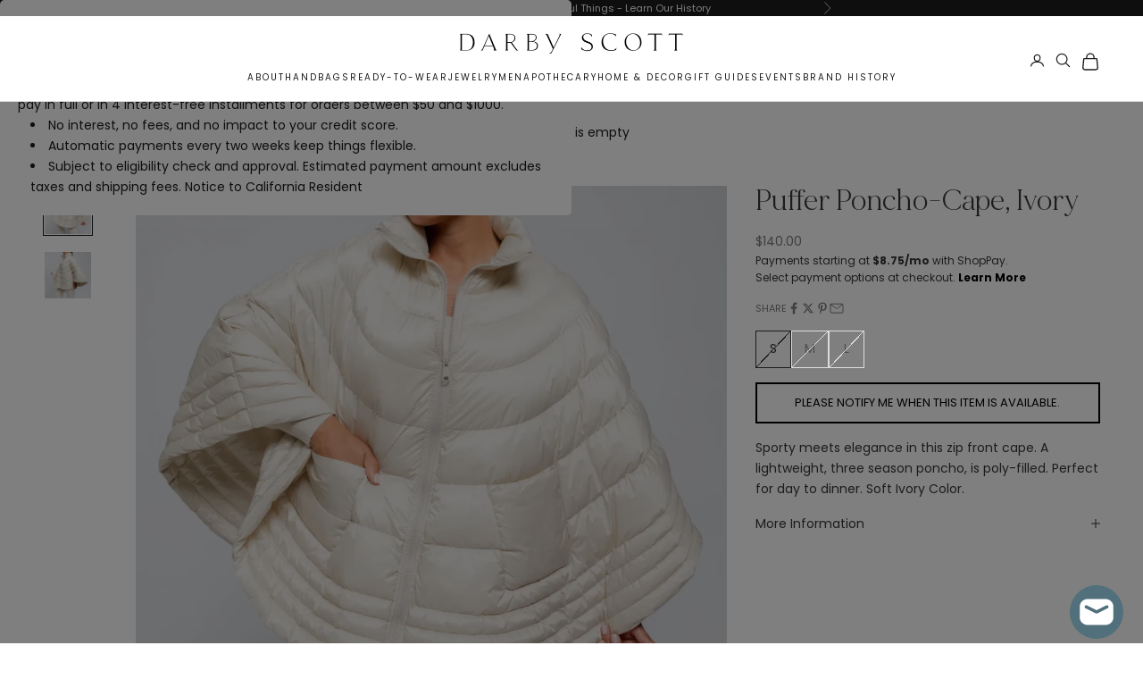

--- FILE ---
content_type: text/html; charset=utf-8
request_url: https://darbyscott.com/products/puffer-poncho-cape-ivory
body_size: 40509
content:
<!doctype html>

  <html class="no-js" lang="en" dir="ltr">
    <head>
      <meta charset="utf-8">
      <meta name="viewport" content="width=device-width, initial-scale=1.0, height=device-height, minimum-scale=1.0, maximum-scale=5.0">
  
      <title>Puffer Poncho-Cape, Ivory | Darby Scott</title><meta name="description" content="Sporty meets elegance in this fashionable zip front cape. A lightweight, three season poncho, is poly-filled. Perfect for day to dinner."><link rel="canonical" href="https://darbyscott.com/products/puffer-poncho-cape-ivory"><link rel="shortcut icon" href="//darbyscott.com/cdn/shop/files/LogoFB_1.jpg?v=1694178937&width=96">
        <link rel="apple-touch-icon" href="//darbyscott.com/cdn/shop/files/LogoFB_1.jpg?v=1694178937&width=180"><link rel="preconnect" href="https://fonts.googleapis.com">
      <link rel="preconnect" href="https://fonts.gstatic.com" crossorigin><style>
  :root {
    /* Container */
    --container-max-width: 100%;
    --container-xxs-max-width: 27.5rem; /* 440px */
    --container-xs-max-width: 42.5rem; /* 680px */
    --container-sm-max-width: 61.25rem; /* 980px */
    --container-md-max-width: 71.875rem; /* 1150px */
    --container-lg-max-width: 78.75rem; /* 1260px */
    --container-xl-max-width: 85rem; /* 1360px */
    --container-gutter: 1.25rem;

    --section-vertical-spacing: 2.5rem;
    --section-vertical-spacing-tight:2.5rem;

    --section-stack-gap:2.25rem;
    --section-stack-gap-tight:2.25rem;

    /* Form settings */
    --form-gap: 1.25rem; /* Gap between fieldset and submit button */
    --fieldset-gap: 1rem; /* Gap between each form input within a fieldset */
    --form-control-gap: 0.625rem; /* Gap between input and label (ignored for floating label) */
    --checkbox-control-gap: 0.75rem; /* Horizontal gap between checkbox and its associated label */
    --input-padding-block: 0.65rem; /* Vertical padding for input, textarea and native select */
    --input-padding-inline: 0.8rem; /* Horizontal padding for input, textarea and native select */
    --checkbox-size: 0.875rem; /* Size (width and height) for checkbox */

    /* Other sizes */
    --sticky-area-height: calc(var(--announcement-bar-is-sticky, 0) * var(--announcement-bar-height, 0px) + var(--header-is-sticky, 0) * var(--header-is-visible, 1) * var(--header-height, 0px));

    /* RTL support */
    --transform-logical-flip: 1;
    --transform-origin-start: left;
    --transform-origin-end: right;

    /**
     * ---------------------------------------------------------------------
     * TYPOGRAPHY
     * ---------------------------------------------------------------------
     */

    /* Font properties */
    --heading-font-family: MADE Mirage;
    --heading-font-weight: 500;
    --heading-font-style: normal;
    --heading-text-transform: normal;
    --heading-letter-spacing: 0.0em;
    --text-font-family: Poppins;
    --text-font-weight: 400;
    --text-font-style: normal;
    --text-letter-spacing: 0.0em;
    --button-font: var(--text-font-style) var(--text-font-weight) var(--text-sm) / 1.65 var(--text-font-family);
    --button-text-transform: uppercase;
    --button-letter-spacing: 0.0em;

    /* Font sizes */--text-heading-size-factor: 1;
    --text-h1: max(0.6875rem, clamp(1.375rem, 1.146341463414634rem + 0.975609756097561vw, 2rem) * var(--text-heading-size-factor));
    --text-h2: max(0.6875rem, clamp(1.25rem, 1.0670731707317074rem + 0.7804878048780488vw, 1.75rem) * var(--text-heading-size-factor));
    --text-h3: max(0.6875rem, clamp(1.125rem, 1.0335365853658536rem + 0.3902439024390244vw, 1.375rem) * var(--text-heading-size-factor));
    --text-h4: max(0.6875rem, clamp(1rem, 0.9542682926829268rem + 0.1951219512195122vw, 1.125rem) * var(--text-heading-size-factor));
    --text-h5: calc(0.875rem * var(--text-heading-size-factor));
    --text-h6: calc(0.75rem * var(--text-heading-size-factor));

    --text-xs: 0.75rem;
    --text-sm: 0.8125rem;
    --text-base: 0.875rem;
    --text-lg: 1.0rem;
    --text-xl: 1.125rem;

    /* Rounded variables (used for border radius) */
    --rounded-full: 9999px;
    --button-border-radius: 0.0rem;
    --input-border-radius: 0.0rem;

    /* Box shadow */
    --shadow-sm: 0 2px 8px rgb(0 0 0 / 0.05);
    --shadow: 0 5px 15px rgb(0 0 0 / 0.05);
    --shadow-md: 0 5px 30px rgb(0 0 0 / 0.05);
    --shadow-block: px px px rgb(var(--text-primary) / 0.0);

    /**
     * ---------------------------------------------------------------------
     * OTHER
     * ---------------------------------------------------------------------
     */

    --checkmark-svg-url: url(//darbyscott.com/cdn/shop/t/228/assets/checkmark.svg?v=172590124778564636921754428036);
    --cursor-zoom-in-svg-url: url(//darbyscott.com/cdn/shop/t/228/assets/cursor-zoom-in.svg?v=112480252220988712521754428036);
  }

  [dir="rtl"]:root {
    /* RTL support */
    --transform-logical-flip: -1;
    --transform-origin-start: right;
    --transform-origin-end: left;
  }

  @media screen and (min-width: 700px) {
    :root {
      /* Typography (font size) */
      --text-xs: 0.75rem;
      --text-sm: 0.8125rem;
      --text-base: 0.875rem;
      --text-lg: 1.0rem;
      --text-xl: 1.25rem;

      /* Spacing settings */
      --container-gutter: 2rem;
    }
  }

  @media screen and (min-width: 1000px) {
    :root {
      /* Spacing settings */
      --container-gutter: 3rem;

      --section-vertical-spacing: 4rem;
      --section-vertical-spacing-tight: 4rem;

      --section-stack-gap:3rem;
      --section-stack-gap-tight:3rem;
    }
  }:root {/* Overlay used for modal */
    --page-overlay: 0 0 0 / 0.4;

    /* We use the first scheme background as default */
    --page-background: ;

    /* Product colors */
    --on-sale-text: 227 44 43;
    --on-sale-badge-background: 227 44 43;
    --on-sale-badge-text: 0 0 0;
    --sold-out-badge-background: 118 118 110;
    --sold-out-badge-text: 255,255,255;
    --custom-badge-background: 28 28 28;
    --custom-badge-text: 255 255 255;
    --star-color: 28 28 28;

    /* Status colors */
    --success-background: 212 227 203;
    --success-text: 48 122 7;
    --warning-background: 253 241 224;
    --warning-text: 237 138 0;
    --error-background: 243 204 204;
    --error-text: 203 43 43;
  }.color-scheme--scheme-1 {
      /* Color settings */--accent: 229 227 215;
      --text-color: 28 28 28;
      --background: 255 255 255 / 1.0;
      --background-without-opacity: 255 255 255;
      --background-gradient: ;--border-color: 221 221 221;/* Button colors */
      --button-background: 229 227 215;
      --button-text-color: 106 106 106;

      /* Circled buttons */
      --circle-button-background: 255 255 255;
      --circle-button-text-color: 28 28 28;
    }.shopify-section:has(.section-spacing.color-scheme--bg-54922f2e920ba8346f6dc0fba343d673) + .shopify-section:has(.section-spacing.color-scheme--bg-54922f2e920ba8346f6dc0fba343d673:not(.bordered-section)) .section-spacing {
      padding-block-start: 0;
    }.color-scheme--scheme-2 {
      /* Color settings */--accent: 28 28 28;
      --text-color: 28 28 28;
      --background: 255 255 255 / 1.0;
      --background-without-opacity: 255 255 255;
      --background-gradient: ;--border-color: 221 221 221;/* Button colors */
      --button-background: 28 28 28;
      --button-text-color: 255 255 255;

      /* Circled buttons */
      --circle-button-background: 255 255 255;
      --circle-button-text-color: 28 28 28;
    }.shopify-section:has(.section-spacing.color-scheme--bg-54922f2e920ba8346f6dc0fba343d673) + .shopify-section:has(.section-spacing.color-scheme--bg-54922f2e920ba8346f6dc0fba343d673:not(.bordered-section)) .section-spacing {
      padding-block-start: 0;
    }.color-scheme--scheme-3 {
      /* Color settings */--accent: 255 255 255;
      --text-color: 255 255 255;
      --background: 28 28 28 / 1.0;
      --background-without-opacity: 28 28 28;
      --background-gradient: ;--border-color: 62 62 62;/* Button colors */
      --button-background: 255 255 255;
      --button-text-color: 28 28 28;

      /* Circled buttons */
      --circle-button-background: 255 255 255;
      --circle-button-text-color: 28 28 28;
    }.shopify-section:has(.section-spacing.color-scheme--bg-c1f8cb21047e4797e94d0969dc5d1e44) + .shopify-section:has(.section-spacing.color-scheme--bg-c1f8cb21047e4797e94d0969dc5d1e44:not(.bordered-section)) .section-spacing {
      padding-block-start: 0;
    }.color-scheme--scheme-4 {
      /* Color settings */--accent: 255 255 255;
      --text-color: 255 255 255;
      --background: 0 0 0 / 0.0;
      --background-without-opacity: 0 0 0;
      --background-gradient: ;--border-color: 255 255 255;/* Button colors */
      --button-background: 255 255 255;
      --button-text-color: 28 28 28;

      /* Circled buttons */
      --circle-button-background: 255 255 255;
      --circle-button-text-color: 28 28 28;
    }.shopify-section:has(.section-spacing.color-scheme--bg-3671eee015764974ee0aef1536023e0f) + .shopify-section:has(.section-spacing.color-scheme--bg-3671eee015764974ee0aef1536023e0f:not(.bordered-section)) .section-spacing {
      padding-block-start: 0;
    }.color-scheme--scheme-0a40490e-1ee6-4003-8fe6-218358f223ea {
      /* Color settings */--accent: 229 227 215;
      --text-color: 28 28 28;
      --background: 245 245 245 / 1.0;
      --background-without-opacity: 245 245 245;
      --background-gradient: ;--border-color: 212 212 212;/* Button colors */
      --button-background: 229 227 215;
      --button-text-color: 106 106 106;

      /* Circled buttons */
      --circle-button-background: 255 255 255;
      --circle-button-text-color: 28 28 28;
    }.shopify-section:has(.section-spacing.color-scheme--bg-c238bd49806a0806a75efee5b84a9b53) + .shopify-section:has(.section-spacing.color-scheme--bg-c238bd49806a0806a75efee5b84a9b53:not(.bordered-section)) .section-spacing {
      padding-block-start: 0;
    }.color-scheme--dialog {
      /* Color settings */--accent: 28 28 28;
      --text-color: 28 28 28;
      --background: 255 255 255 / 1.0;
      --background-without-opacity: 255 255 255;
      --background-gradient: ;--border-color: 221 221 221;/* Button colors */
      --button-background: 28 28 28;
      --button-text-color: 255 255 255;

      /* Circled buttons */
      --circle-button-background: 255 255 255;
      --circle-button-text-color: 28 28 28;
    }
</style><link href="//darbyscott.com/cdn/shop/t/228/assets/theme.old.css?v=102850526737541781801754428036" rel="stylesheet" type="text/css" media="all" /><link href="//darbyscott.com/cdn/shop/t/228/assets/style.css?v=5724742567949116991754428036" rel="stylesheet" type="text/css" media="all" /><link href="//darbyscott.com/cdn/shop/t/228/assets/custom.min.css?v=20862172459734571011754428036" rel="stylesheet" type="text/css" media="all" /><link href="//darbyscott.com/cdn/shop/t/228/assets/theme.css?v=114057338352654121011754428036" rel="stylesheet" type="text/css" media="all" /><script async crossorigin fetchpriority="high" src="/cdn/shopifycloud/importmap-polyfill/es-modules-shim.2.4.0.js"></script>
<script>
        window.YETT_BLACKLIST=[
          /app\.backinstock\.org/,
          /load\.fomo\.com/,
          /zendesk\-embeddable\.js/,
          // /static\.klaviyo\.com/,
          /shy\.elfsight\.com/,
          /cdn\.refersion\.com/,
          /s3\.amazonaws\.com/,
          /bam\.nr\-data\.net/,
          /load\.csell\.co/,
          /d3iz8yddtnmavc\.cloudfront\.net/,
          /jsappcdn\.hikeorders\.com/,
          /imgs\.signifyd\.com/,
          /www\.googletagmanager\.com/,
          /cdn-swell-assets\.yotpo\.com/,
          /yotpo/,
          /d\.adroll\.com/,
          /s\.adroll\.com/,
          /connect\.facebook\.net/,
          /geolocation-recommendations\.shopifyapps\.com/,
          /geolocation-recommendations/,
          /protect\.humanpresence\.io/,
          /imgs\.signifyd\.com/,
          /fast\.a\.klaviyo\.com/,
          /www\.facebook\.com/,
          /script\.metricode\.com/
        ];
        window.YETT_WHITELIST=[
        ];
        window.addEventListener('load',function(){setTimeout(function(){window.yett.unblock()}, 4000)});
      </script>
      <link rel="preconnect" href="https://unpkg.com/yett@0.1.9/dist/yett.min.js" crossorigin>
      <script src="https://unpkg.com/yett@0.1.9/dist/yett.min.js"></script><meta property="og:type" content="product">
  <meta property="og:title" content="Puffer Poncho-Cape, Ivory">
  <meta property="product:price:amount" content="140.00">
  <meta property="product:price:currency" content="USD"><meta property="og:image" content="http://darbyscott.com/cdn/shop/products/IvoryPufferCape2-1080x1080.jpg?v=1673567608&width=2048">
  <meta property="og:image:secure_url" content="https://darbyscott.com/cdn/shop/products/IvoryPufferCape2-1080x1080.jpg?v=1673567608&width=2048">
  <meta property="og:image:width" content="1080">
  <meta property="og:image:height" content="1080"><meta property="og:description" content="Sporty meets elegance in this fashionable zip front cape. A lightweight, three season poncho, is poly-filled. Perfect for day to dinner."><meta property="og:url" content="https://darbyscott.com/products/puffer-poncho-cape-ivory">
<meta property="og:site_name" content="Darby Scott"><meta name="twitter:card" content="summary"><meta name="twitter:title" content="Puffer Poncho-Cape, Ivory">
  <meta name="twitter:description" content="Sporty meets elegance in this zip front cape. A lightweight, three season poncho, is poly-filled. Perfect for day to dinner. Soft Ivory Color."><meta name="twitter:image" content="https://darbyscott.com/cdn/shop/products/IvoryPufferCape2-1080x1080.jpg?crop=center&height=1200&v=1673567608&width=1200">
  <meta name="twitter:image:alt" content="Ivory puffer cape on model"><script type="application/ld+json">{"@context":"http:\/\/schema.org\/","@id":"\/products\/puffer-poncho-cape-ivory#product","@type":"ProductGroup","brand":{"@type":"Brand","name":"Darby Scott"},"category":"Clothing","description":"Sporty meets elegance in this zip front cape. A lightweight, three season poncho, is poly-filled. Perfect for day to dinner. Soft Ivory Color.","hasVariant":[{"@id":"\/products\/puffer-poncho-cape-ivory?variant=43570300584172#variant","@type":"Product","gtin":"810082761849","image":"https:\/\/darbyscott.com\/cdn\/shop\/products\/IvoryPufferCape2-1080x1080.jpg?v=1673567608\u0026width=1920","name":"Puffer Poncho-Cape, Ivory - Ivory \/ S \/ Nylon","offers":{"@id":"\/products\/puffer-poncho-cape-ivory?variant=43570300584172#offer","@type":"Offer","availability":"http:\/\/schema.org\/OutOfStock","price":"140.00","priceCurrency":"USD","url":"https:\/\/darbyscott.com\/products\/puffer-poncho-cape-ivory?variant=43570300584172"},"sku":"P-7253"},{"@id":"\/products\/puffer-poncho-cape-ivory?variant=43570300616940#variant","@type":"Product","gtin":"810082761856","image":"https:\/\/darbyscott.com\/cdn\/shop\/products\/IvoryPufferCape2-1080x1080.jpg?v=1673567608\u0026width=1920","name":"Puffer Poncho-Cape, Ivory - Ivory \/ M \/ Nylon","offers":{"@id":"\/products\/puffer-poncho-cape-ivory?variant=43570300616940#offer","@type":"Offer","availability":"http:\/\/schema.org\/OutOfStock","price":"140.00","priceCurrency":"USD","url":"https:\/\/darbyscott.com\/products\/puffer-poncho-cape-ivory?variant=43570300616940"},"sku":"P-7254"},{"@id":"\/products\/puffer-poncho-cape-ivory?variant=43570300649708#variant","@type":"Product","gtin":"810082761863","image":"https:\/\/darbyscott.com\/cdn\/shop\/products\/IvoryPufferCape2-1080x1080.jpg?v=1673567608\u0026width=1920","name":"Puffer Poncho-Cape, Ivory - Ivory \/ L \/ Nylon","offers":{"@id":"\/products\/puffer-poncho-cape-ivory?variant=43570300649708#offer","@type":"Offer","availability":"http:\/\/schema.org\/OutOfStock","price":"140.00","priceCurrency":"USD","url":"https:\/\/darbyscott.com\/products\/puffer-poncho-cape-ivory?variant=43570300649708"},"sku":"P-7255"}],"name":"Puffer Poncho-Cape, Ivory","productGroupID":"7849492152556","url":"https:\/\/darbyscott.com\/products\/puffer-poncho-cape-ivory"}</script><script type="application/ld+json">
  {
    "@context": "https://schema.org",
    "@type": "BreadcrumbList",
    "itemListElement": [{
        "@type": "ListItem",
        "position": 1,
        "name": "Home",
        "item": "https://darbyscott.com"
      },{
            "@type": "ListItem",
            "position": 2,
            "name": "Puffer Poncho-Cape, Ivory",
            "item": "https://darbyscott.com/products/puffer-poncho-cape-ivory"
          }]
  }
</script><script>
  // This allows to expose several variables to the global scope, to be used in scripts
  window.themeVariables = {
    settings: {
      showPageTransition: null,
      pageType: "product",
      moneyFormat: "${{ amount }}",
      moneyWithCurrencyFormat: "${{ amount }}",
      currencyCodeEnabled: false,
      cartType: "drawer",
      staggerMenuApparition: true
    },

    strings: {
      addedToCart: "Added to your cart!",
      closeGallery: "Close gallery",
      zoomGallery: "Zoom picture",
      errorGallery: "Image cannot be loaded",
      shippingEstimatorNoResults: "Sorry, we do not ship to your address.",
      shippingEstimatorOneResult: "There is one shipping rate for your address:",
      shippingEstimatorMultipleResults: "There are several shipping rates for your address:",
      shippingEstimatorError: "One or more error occurred while retrieving shipping rates:",
      next: "Next",
      previous: "Previous"
    },

    mediaQueries: {
      'sm': 'screen and (min-width: 700px)',
      'md': 'screen and (min-width: 1000px)',
      'lg': 'screen and (min-width: 1150px)',
      'xl': 'screen and (min-width: 1400px)',
      '2xl': 'screen and (min-width: 1600px)',
      'sm-max': 'screen and (max-width: 699px)',
      'md-max': 'screen and (max-width: 999px)',
      'lg-max': 'screen and (max-width: 1149px)',
      'xl-max': 'screen and (max-width: 1399px)',
      '2xl-max': 'screen and (max-width: 1599px)',
      'motion-safe': '(prefers-reduced-motion: no-preference)',
      'motion-reduce': '(prefers-reduced-motion: reduce)',
      'supports-hover': 'screen and (pointer: fine)',
      'supports-touch': 'screen and (hover: none)'
    }
  };</script><script>
        if (!(HTMLScriptElement.supports && HTMLScriptElement.supports('importmap'))) {
          const importMapPolyfill = document.createElement('script');
          importMapPolyfill.async = true;
          importMapPolyfill.src = "//darbyscott.com/cdn/shop/t/228/assets/es-module-shims.min.js?v=140375185335194536761754428036";
  
          document.head.appendChild(importMapPolyfill);
        }
      </script>

      
      <script src="//darbyscott.com/cdn/shop/t/228/assets/jquery.min.js?v=89264165447073588911754428036" defer></script>
      <script src="//darbyscott.com/cdn/shop/t/228/assets/lazysizes.min.js?v=6364126453566912861754428036" defer></script>
      <script src="//darbyscott.com/cdn/shop/t/228/assets/libs.min.js?v=134264252159015143461754428036" defer></script>
      <script src="//darbyscott.com/cdn/shop/t/228/assets/theme.min.js?v=43716951652952486091754428036" defer></script>
      <script id='merchantWidgetScript' src="https://www.gstatic.com/shopping/merchant/merchantwidget.js" defer></script>

      
      <script src="//darbyscott.com/cdn/shop/t/228/assets/bundle.js?v=24505104853872041051754428036" defer></script>
      <script src="//darbyscott.com/cdn/shop/t/228/assets/custom.js?v=44327355637303117731754428036" defer></script>
      
  
      <script type="importmap">{
          "imports": {
            "vendor": "//darbyscott.com/cdn/shop/t/228/assets/vendor.min.js?v=97444456987200009421754428036",
            "theme": "//darbyscott.com/cdn/shop/t/228/assets/theme.js?v=123221350570927286291754428036",
            "photoswipe": "//darbyscott.com/cdn/shop/t/228/assets/photoswipe.min.js?v=13374349288281597431754428036"
          }
        }
      </script>
      <script>// This allows to expose several variables to the global scope, to be used in scripts
        window.theme = {
          pageType: "product",
          moneyFormat: "${{ amount }}",
          moneyWithCurrencyFormat: "${{ amount }}",
          currencyCodeEnabled: false,
          productImageSize: null,
          searchMode: null,
          showPageTransition: null,
          showElementStaggering: null,
          showImageZooming: null
        };
  
        window.routes = {
          rootUrl: "\/",
          rootUrlWithoutSlash: '',
          cartUrl: "\/cart",
          cartAddUrl: "\/cart\/add",
          cartChangeUrl: "\/cart\/change",
          searchUrl: "\/search",
          productRecommendationsUrl: "\/recommendations\/products"
        };
  
        
  
        window.lazySizesConfig = {
          loadHidden: false,
          hFac: 0.5,
          expFactor: 2,
          ricTimeout: 150,
          lazyClass: 'Image--lazyLoad',
          loadingClass: 'Image--lazyLoading',
          loadedClass: 'Image--lazyLoaded'
        };
  
        document.documentElement.className = document.documentElement.className.replace('no-js', 'js');
        document.documentElement.style.setProperty('--window-height', window.innerHeight + 'px');
  
        // We do a quick detection of some features (we could use Modernizr but for so little...)
        (function() {
          document.documentElement.className += ((window.CSS && window.CSS.supports('(position: sticky) or (position: -webkit-sticky)')) ? ' supports-sticky' : ' no-supports-sticky');
          document.documentElement.className += (window.matchMedia('(-moz-touch-enabled: 1), (hover: none)')).matches ? ' no-supports-hover' : ' supports-hover';
        }());
  
        
      </script>
  
      <script type="module" src="//darbyscott.com/cdn/shop/t/228/assets/vendor.min.js?v=97444456987200009421754428036" defer></script>
      <script type="module" src="//darbyscott.com/cdn/shop/t/228/assets/theme.js?v=123221350570927286291754428036" defer></script>
      
      
      
      <script>window.performance && window.performance.mark && window.performance.mark('shopify.content_for_header.start');</script><meta name="google-site-verification" content="Vfq3USSuFAbWTdBJIIETuSrf43TxOl29yg_hgIWGgms">
<meta name="google-site-verification" content="Rn1Ns8k7POShmPYW_eG7bkH9SqXYesiq5LpfOL_ZmD4">
<meta name="google-site-verification" content="6Mr83OfzbMjeuXSTcgb-qWeJdzVn7YzFTCiRIE7fzkM">
<meta id="shopify-digital-wallet" name="shopify-digital-wallet" content="/12483859/digital_wallets/dialog">
<meta name="shopify-checkout-api-token" content="99193acbf78e7842dae62c9a507e6914">
<meta id="in-context-paypal-metadata" data-shop-id="12483859" data-venmo-supported="false" data-environment="production" data-locale="en_US" data-paypal-v4="true" data-currency="USD">
<link rel="alternate" type="application/json+oembed" href="https://darbyscott.com/products/puffer-poncho-cape-ivory.oembed">
<script async="async" src="/checkouts/internal/preloads.js?locale=en-US"></script>
<link rel="preconnect" href="https://shop.app" crossorigin="anonymous">
<script async="async" src="https://shop.app/checkouts/internal/preloads.js?locale=en-US&shop_id=12483859" crossorigin="anonymous"></script>
<script id="shopify-features" type="application/json">{"accessToken":"99193acbf78e7842dae62c9a507e6914","betas":["rich-media-storefront-analytics"],"domain":"darbyscott.com","predictiveSearch":true,"shopId":12483859,"locale":"en"}</script>
<script>var Shopify = Shopify || {};
Shopify.shop = "darbyscott-2.myshopify.com";
Shopify.locale = "en";
Shopify.currency = {"active":"USD","rate":"1.0"};
Shopify.country = "US";
Shopify.theme = {"name":"Plug Development - 8\/5\/2025","id":154284654828,"schema_name":"Prestige","schema_version":"10.4.0","theme_store_id":855,"role":"main"};
Shopify.theme.handle = "null";
Shopify.theme.style = {"id":null,"handle":null};
Shopify.cdnHost = "darbyscott.com/cdn";
Shopify.routes = Shopify.routes || {};
Shopify.routes.root = "/";</script>
<script type="module">!function(o){(o.Shopify=o.Shopify||{}).modules=!0}(window);</script>
<script>!function(o){function n(){var o=[];function n(){o.push(Array.prototype.slice.apply(arguments))}return n.q=o,n}var t=o.Shopify=o.Shopify||{};t.loadFeatures=n(),t.autoloadFeatures=n()}(window);</script>
<script>
  window.ShopifyPay = window.ShopifyPay || {};
  window.ShopifyPay.apiHost = "shop.app\/pay";
  window.ShopifyPay.redirectState = null;
</script>
<script id="shop-js-analytics" type="application/json">{"pageType":"product"}</script>
<script defer="defer" async type="module" src="//darbyscott.com/cdn/shopifycloud/shop-js/modules/v2/client.init-shop-cart-sync_DlSlHazZ.en.esm.js"></script>
<script defer="defer" async type="module" src="//darbyscott.com/cdn/shopifycloud/shop-js/modules/v2/chunk.common_D16XZWos.esm.js"></script>
<script type="module">
  await import("//darbyscott.com/cdn/shopifycloud/shop-js/modules/v2/client.init-shop-cart-sync_DlSlHazZ.en.esm.js");
await import("//darbyscott.com/cdn/shopifycloud/shop-js/modules/v2/chunk.common_D16XZWos.esm.js");

  window.Shopify.SignInWithShop?.initShopCartSync?.({"fedCMEnabled":true,"windoidEnabled":true});

</script>
<script>
  window.Shopify = window.Shopify || {};
  if (!window.Shopify.featureAssets) window.Shopify.featureAssets = {};
  window.Shopify.featureAssets['shop-js'] = {"shop-cart-sync":["modules/v2/client.shop-cart-sync_DKWYiEUO.en.esm.js","modules/v2/chunk.common_D16XZWos.esm.js"],"init-fed-cm":["modules/v2/client.init-fed-cm_vfPMjZAC.en.esm.js","modules/v2/chunk.common_D16XZWos.esm.js"],"init-shop-email-lookup-coordinator":["modules/v2/client.init-shop-email-lookup-coordinator_CR38P6MB.en.esm.js","modules/v2/chunk.common_D16XZWos.esm.js"],"init-shop-cart-sync":["modules/v2/client.init-shop-cart-sync_DlSlHazZ.en.esm.js","modules/v2/chunk.common_D16XZWos.esm.js"],"shop-cash-offers":["modules/v2/client.shop-cash-offers_CJw4IQ6B.en.esm.js","modules/v2/chunk.common_D16XZWos.esm.js","modules/v2/chunk.modal_UwFWkumu.esm.js"],"shop-toast-manager":["modules/v2/client.shop-toast-manager_BY778Uv6.en.esm.js","modules/v2/chunk.common_D16XZWos.esm.js"],"init-windoid":["modules/v2/client.init-windoid_DVhZdEm3.en.esm.js","modules/v2/chunk.common_D16XZWos.esm.js"],"shop-button":["modules/v2/client.shop-button_D2ZzKUPa.en.esm.js","modules/v2/chunk.common_D16XZWos.esm.js"],"avatar":["modules/v2/client.avatar_BTnouDA3.en.esm.js"],"init-customer-accounts-sign-up":["modules/v2/client.init-customer-accounts-sign-up_CQZUmjGN.en.esm.js","modules/v2/client.shop-login-button_Cu5K-F7X.en.esm.js","modules/v2/chunk.common_D16XZWos.esm.js","modules/v2/chunk.modal_UwFWkumu.esm.js"],"pay-button":["modules/v2/client.pay-button_CcBqbGU7.en.esm.js","modules/v2/chunk.common_D16XZWos.esm.js"],"init-shop-for-new-customer-accounts":["modules/v2/client.init-shop-for-new-customer-accounts_B5DR5JTE.en.esm.js","modules/v2/client.shop-login-button_Cu5K-F7X.en.esm.js","modules/v2/chunk.common_D16XZWos.esm.js","modules/v2/chunk.modal_UwFWkumu.esm.js"],"shop-login-button":["modules/v2/client.shop-login-button_Cu5K-F7X.en.esm.js","modules/v2/chunk.common_D16XZWos.esm.js","modules/v2/chunk.modal_UwFWkumu.esm.js"],"shop-follow-button":["modules/v2/client.shop-follow-button_BX8Slf17.en.esm.js","modules/v2/chunk.common_D16XZWos.esm.js","modules/v2/chunk.modal_UwFWkumu.esm.js"],"init-customer-accounts":["modules/v2/client.init-customer-accounts_DjKkmQ2w.en.esm.js","modules/v2/client.shop-login-button_Cu5K-F7X.en.esm.js","modules/v2/chunk.common_D16XZWos.esm.js","modules/v2/chunk.modal_UwFWkumu.esm.js"],"lead-capture":["modules/v2/client.lead-capture_ChWCg7nV.en.esm.js","modules/v2/chunk.common_D16XZWos.esm.js","modules/v2/chunk.modal_UwFWkumu.esm.js"],"checkout-modal":["modules/v2/client.checkout-modal_DPnpVyv-.en.esm.js","modules/v2/chunk.common_D16XZWos.esm.js","modules/v2/chunk.modal_UwFWkumu.esm.js"],"shop-login":["modules/v2/client.shop-login_leRXJtcZ.en.esm.js","modules/v2/chunk.common_D16XZWos.esm.js","modules/v2/chunk.modal_UwFWkumu.esm.js"],"payment-terms":["modules/v2/client.payment-terms_Bp9K0NXD.en.esm.js","modules/v2/chunk.common_D16XZWos.esm.js","modules/v2/chunk.modal_UwFWkumu.esm.js"]};
</script>
<script>(function() {
  var isLoaded = false;
  function asyncLoad() {
    if (isLoaded) return;
    isLoaded = true;
    var urls = ["https:\/\/cdn-scripts.signifyd.com\/shopify\/script-tag.js?shop=darbyscott-2.myshopify.com","https:\/\/cdn-loyalty.yotpo.com\/loader\/4W2DZ_sjS6UTFXeqg6nIWA.js?shop=darbyscott-2.myshopify.com","\/\/backinstock.useamp.com\/widget\/46196_1767157166.js?category=bis\u0026v=6\u0026shop=darbyscott-2.myshopify.com"];
    for (var i = 0; i < urls.length; i++) {
      var s = document.createElement('script');
      s.type = 'text/javascript';
      s.async = true;
      s.src = urls[i];
      var x = document.getElementsByTagName('script')[0];
      x.parentNode.insertBefore(s, x);
    }
  };
  if(window.attachEvent) {
    window.attachEvent('onload', asyncLoad);
  } else {
    window.addEventListener('load', asyncLoad, false);
  }
})();</script>
<script id="__st">var __st={"a":12483859,"offset":-18000,"reqid":"9ca03700-f06f-4c1b-af5a-9f37ce0474cf-1768592486","pageurl":"darbyscott.com\/products\/puffer-poncho-cape-ivory","u":"9021c2313202","p":"product","rtyp":"product","rid":7849492152556};</script>
<script>window.ShopifyPaypalV4VisibilityTracking = true;</script>
<script id="captcha-bootstrap">!function(){'use strict';const t='contact',e='account',n='new_comment',o=[[t,t],['blogs',n],['comments',n],[t,'customer']],c=[[e,'customer_login'],[e,'guest_login'],[e,'recover_customer_password'],[e,'create_customer']],r=t=>t.map((([t,e])=>`form[action*='/${t}']:not([data-nocaptcha='true']) input[name='form_type'][value='${e}']`)).join(','),a=t=>()=>t?[...document.querySelectorAll(t)].map((t=>t.form)):[];function s(){const t=[...o],e=r(t);return a(e)}const i='password',u='form_key',d=['recaptcha-v3-token','g-recaptcha-response','h-captcha-response',i],f=()=>{try{return window.sessionStorage}catch{return}},m='__shopify_v',_=t=>t.elements[u];function p(t,e,n=!1){try{const o=window.sessionStorage,c=JSON.parse(o.getItem(e)),{data:r}=function(t){const{data:e,action:n}=t;return t[m]||n?{data:e,action:n}:{data:t,action:n}}(c);for(const[e,n]of Object.entries(r))t.elements[e]&&(t.elements[e].value=n);n&&o.removeItem(e)}catch(o){console.error('form repopulation failed',{error:o})}}const l='form_type',E='cptcha';function T(t){t.dataset[E]=!0}const w=window,h=w.document,L='Shopify',v='ce_forms',y='captcha';let A=!1;((t,e)=>{const n=(g='f06e6c50-85a8-45c8-87d0-21a2b65856fe',I='https://cdn.shopify.com/shopifycloud/storefront-forms-hcaptcha/ce_storefront_forms_captcha_hcaptcha.v1.5.2.iife.js',D={infoText:'Protected by hCaptcha',privacyText:'Privacy',termsText:'Terms'},(t,e,n)=>{const o=w[L][v],c=o.bindForm;if(c)return c(t,g,e,D).then(n);var r;o.q.push([[t,g,e,D],n]),r=I,A||(h.body.append(Object.assign(h.createElement('script'),{id:'captcha-provider',async:!0,src:r})),A=!0)});var g,I,D;w[L]=w[L]||{},w[L][v]=w[L][v]||{},w[L][v].q=[],w[L][y]=w[L][y]||{},w[L][y].protect=function(t,e){n(t,void 0,e),T(t)},Object.freeze(w[L][y]),function(t,e,n,w,h,L){const[v,y,A,g]=function(t,e,n){const i=e?o:[],u=t?c:[],d=[...i,...u],f=r(d),m=r(i),_=r(d.filter((([t,e])=>n.includes(e))));return[a(f),a(m),a(_),s()]}(w,h,L),I=t=>{const e=t.target;return e instanceof HTMLFormElement?e:e&&e.form},D=t=>v().includes(t);t.addEventListener('submit',(t=>{const e=I(t);if(!e)return;const n=D(e)&&!e.dataset.hcaptchaBound&&!e.dataset.recaptchaBound,o=_(e),c=g().includes(e)&&(!o||!o.value);(n||c)&&t.preventDefault(),c&&!n&&(function(t){try{if(!f())return;!function(t){const e=f();if(!e)return;const n=_(t);if(!n)return;const o=n.value;o&&e.removeItem(o)}(t);const e=Array.from(Array(32),(()=>Math.random().toString(36)[2])).join('');!function(t,e){_(t)||t.append(Object.assign(document.createElement('input'),{type:'hidden',name:u})),t.elements[u].value=e}(t,e),function(t,e){const n=f();if(!n)return;const o=[...t.querySelectorAll(`input[type='${i}']`)].map((({name:t})=>t)),c=[...d,...o],r={};for(const[a,s]of new FormData(t).entries())c.includes(a)||(r[a]=s);n.setItem(e,JSON.stringify({[m]:1,action:t.action,data:r}))}(t,e)}catch(e){console.error('failed to persist form',e)}}(e),e.submit())}));const S=(t,e)=>{t&&!t.dataset[E]&&(n(t,e.some((e=>e===t))),T(t))};for(const o of['focusin','change'])t.addEventListener(o,(t=>{const e=I(t);D(e)&&S(e,y())}));const B=e.get('form_key'),M=e.get(l),P=B&&M;t.addEventListener('DOMContentLoaded',(()=>{const t=y();if(P)for(const e of t)e.elements[l].value===M&&p(e,B);[...new Set([...A(),...v().filter((t=>'true'===t.dataset.shopifyCaptcha))])].forEach((e=>S(e,t)))}))}(h,new URLSearchParams(w.location.search),n,t,e,['guest_login'])})(!0,!0)}();</script>
<script integrity="sha256-4kQ18oKyAcykRKYeNunJcIwy7WH5gtpwJnB7kiuLZ1E=" data-source-attribution="shopify.loadfeatures" defer="defer" src="//darbyscott.com/cdn/shopifycloud/storefront/assets/storefront/load_feature-a0a9edcb.js" crossorigin="anonymous"></script>
<script crossorigin="anonymous" defer="defer" src="//darbyscott.com/cdn/shopifycloud/storefront/assets/shopify_pay/storefront-65b4c6d7.js?v=20250812"></script>
<script data-source-attribution="shopify.dynamic_checkout.dynamic.init">var Shopify=Shopify||{};Shopify.PaymentButton=Shopify.PaymentButton||{isStorefrontPortableWallets:!0,init:function(){window.Shopify.PaymentButton.init=function(){};var t=document.createElement("script");t.src="https://darbyscott.com/cdn/shopifycloud/portable-wallets/latest/portable-wallets.en.js",t.type="module",document.head.appendChild(t)}};
</script>
<script data-source-attribution="shopify.dynamic_checkout.buyer_consent">
  function portableWalletsHideBuyerConsent(e){var t=document.getElementById("shopify-buyer-consent"),n=document.getElementById("shopify-subscription-policy-button");t&&n&&(t.classList.add("hidden"),t.setAttribute("aria-hidden","true"),n.removeEventListener("click",e))}function portableWalletsShowBuyerConsent(e){var t=document.getElementById("shopify-buyer-consent"),n=document.getElementById("shopify-subscription-policy-button");t&&n&&(t.classList.remove("hidden"),t.removeAttribute("aria-hidden"),n.addEventListener("click",e))}window.Shopify?.PaymentButton&&(window.Shopify.PaymentButton.hideBuyerConsent=portableWalletsHideBuyerConsent,window.Shopify.PaymentButton.showBuyerConsent=portableWalletsShowBuyerConsent);
</script>
<script data-source-attribution="shopify.dynamic_checkout.cart.bootstrap">document.addEventListener("DOMContentLoaded",(function(){function t(){return document.querySelector("shopify-accelerated-checkout-cart, shopify-accelerated-checkout")}if(t())Shopify.PaymentButton.init();else{new MutationObserver((function(e,n){t()&&(Shopify.PaymentButton.init(),n.disconnect())})).observe(document.body,{childList:!0,subtree:!0})}}));
</script>
<link id="shopify-accelerated-checkout-styles" rel="stylesheet" media="screen" href="https://darbyscott.com/cdn/shopifycloud/portable-wallets/latest/accelerated-checkout-backwards-compat.css" crossorigin="anonymous">
<style id="shopify-accelerated-checkout-cart">
        #shopify-buyer-consent {
  margin-top: 1em;
  display: inline-block;
  width: 100%;
}

#shopify-buyer-consent.hidden {
  display: none;
}

#shopify-subscription-policy-button {
  background: none;
  border: none;
  padding: 0;
  text-decoration: underline;
  font-size: inherit;
  cursor: pointer;
}

#shopify-subscription-policy-button::before {
  box-shadow: none;
}

      </style>

<script>window.performance && window.performance.mark && window.performance.mark('shopify.content_for_header.end');</script>

    <!-- BEGIN app block: shopify://apps/klaviyo-email-marketing-sms/blocks/klaviyo-onsite-embed/2632fe16-c075-4321-a88b-50b567f42507 -->












  <script async src="https://static.klaviyo.com/onsite/js/JztXkP/klaviyo.js?company_id=JztXkP"></script>
  <script>!function(){if(!window.klaviyo){window._klOnsite=window._klOnsite||[];try{window.klaviyo=new Proxy({},{get:function(n,i){return"push"===i?function(){var n;(n=window._klOnsite).push.apply(n,arguments)}:function(){for(var n=arguments.length,o=new Array(n),w=0;w<n;w++)o[w]=arguments[w];var t="function"==typeof o[o.length-1]?o.pop():void 0,e=new Promise((function(n){window._klOnsite.push([i].concat(o,[function(i){t&&t(i),n(i)}]))}));return e}}})}catch(n){window.klaviyo=window.klaviyo||[],window.klaviyo.push=function(){var n;(n=window._klOnsite).push.apply(n,arguments)}}}}();</script>

  
    <script id="viewed_product">
      if (item == null) {
        var _learnq = _learnq || [];

        var MetafieldReviews = null
        var MetafieldYotpoRating = null
        var MetafieldYotpoCount = null
        var MetafieldLooxRating = null
        var MetafieldLooxCount = null
        var okendoProduct = null
        var okendoProductReviewCount = null
        var okendoProductReviewAverageValue = null
        try {
          // The following fields are used for Customer Hub recently viewed in order to add reviews.
          // This information is not part of __kla_viewed. Instead, it is part of __kla_viewed_reviewed_items
          MetafieldReviews = {};
          MetafieldYotpoRating = null
          MetafieldYotpoCount = null
          MetafieldLooxRating = null
          MetafieldLooxCount = null

          okendoProduct = null
          // If the okendo metafield is not legacy, it will error, which then requires the new json formatted data
          if (okendoProduct && 'error' in okendoProduct) {
            okendoProduct = null
          }
          okendoProductReviewCount = okendoProduct ? okendoProduct.reviewCount : null
          okendoProductReviewAverageValue = okendoProduct ? okendoProduct.reviewAverageValue : null
        } catch (error) {
          console.error('Error in Klaviyo onsite reviews tracking:', error);
        }

        var item = {
          Name: "Puffer Poncho-Cape, Ivory",
          ProductID: 7849492152556,
          Categories: ["ALL","All Darby Scott","All Ready-to-Wear","Easter Gifts","Jackets \u0026 Suits","The Women's Shop - All Women's Products","Valentine's Day"],
          ImageURL: "https://darbyscott.com/cdn/shop/products/IvoryPufferCape2-1080x1080_grande.jpg?v=1673567608",
          URL: "https://darbyscott.com/products/puffer-poncho-cape-ivory",
          Brand: "Darby Scott",
          Price: "$140.00",
          Value: "140.00",
          CompareAtPrice: "$0.00"
        };
        _learnq.push(['track', 'Viewed Product', item]);
        _learnq.push(['trackViewedItem', {
          Title: item.Name,
          ItemId: item.ProductID,
          Categories: item.Categories,
          ImageUrl: item.ImageURL,
          Url: item.URL,
          Metadata: {
            Brand: item.Brand,
            Price: item.Price,
            Value: item.Value,
            CompareAtPrice: item.CompareAtPrice
          },
          metafields:{
            reviews: MetafieldReviews,
            yotpo:{
              rating: MetafieldYotpoRating,
              count: MetafieldYotpoCount,
            },
            loox:{
              rating: MetafieldLooxRating,
              count: MetafieldLooxCount,
            },
            okendo: {
              rating: okendoProductReviewAverageValue,
              count: okendoProductReviewCount,
            }
          }
        }]);
      }
    </script>
  




  <script>
    window.klaviyoReviewsProductDesignMode = false
  </script>







<!-- END app block --><script src="https://cdn.shopify.com/extensions/7bc9bb47-adfa-4267-963e-cadee5096caf/inbox-1252/assets/inbox-chat-loader.js" type="text/javascript" defer="defer"></script>
<link href="https://monorail-edge.shopifysvc.com" rel="dns-prefetch">
<script>(function(){if ("sendBeacon" in navigator && "performance" in window) {try {var session_token_from_headers = performance.getEntriesByType('navigation')[0].serverTiming.find(x => x.name == '_s').description;} catch {var session_token_from_headers = undefined;}var session_cookie_matches = document.cookie.match(/_shopify_s=([^;]*)/);var session_token_from_cookie = session_cookie_matches && session_cookie_matches.length === 2 ? session_cookie_matches[1] : "";var session_token = session_token_from_headers || session_token_from_cookie || "";function handle_abandonment_event(e) {var entries = performance.getEntries().filter(function(entry) {return /monorail-edge.shopifysvc.com/.test(entry.name);});if (!window.abandonment_tracked && entries.length === 0) {window.abandonment_tracked = true;var currentMs = Date.now();var navigation_start = performance.timing.navigationStart;var payload = {shop_id: 12483859,url: window.location.href,navigation_start,duration: currentMs - navigation_start,session_token,page_type: "product"};window.navigator.sendBeacon("https://monorail-edge.shopifysvc.com/v1/produce", JSON.stringify({schema_id: "online_store_buyer_site_abandonment/1.1",payload: payload,metadata: {event_created_at_ms: currentMs,event_sent_at_ms: currentMs}}));}}window.addEventListener('pagehide', handle_abandonment_event);}}());</script>
<script id="web-pixels-manager-setup">(function e(e,d,r,n,o){if(void 0===o&&(o={}),!Boolean(null===(a=null===(i=window.Shopify)||void 0===i?void 0:i.analytics)||void 0===a?void 0:a.replayQueue)){var i,a;window.Shopify=window.Shopify||{};var t=window.Shopify;t.analytics=t.analytics||{};var s=t.analytics;s.replayQueue=[],s.publish=function(e,d,r){return s.replayQueue.push([e,d,r]),!0};try{self.performance.mark("wpm:start")}catch(e){}var l=function(){var e={modern:/Edge?\/(1{2}[4-9]|1[2-9]\d|[2-9]\d{2}|\d{4,})\.\d+(\.\d+|)|Firefox\/(1{2}[4-9]|1[2-9]\d|[2-9]\d{2}|\d{4,})\.\d+(\.\d+|)|Chrom(ium|e)\/(9{2}|\d{3,})\.\d+(\.\d+|)|(Maci|X1{2}).+ Version\/(15\.\d+|(1[6-9]|[2-9]\d|\d{3,})\.\d+)([,.]\d+|)( \(\w+\)|)( Mobile\/\w+|) Safari\/|Chrome.+OPR\/(9{2}|\d{3,})\.\d+\.\d+|(CPU[ +]OS|iPhone[ +]OS|CPU[ +]iPhone|CPU IPhone OS|CPU iPad OS)[ +]+(15[._]\d+|(1[6-9]|[2-9]\d|\d{3,})[._]\d+)([._]\d+|)|Android:?[ /-](13[3-9]|1[4-9]\d|[2-9]\d{2}|\d{4,})(\.\d+|)(\.\d+|)|Android.+Firefox\/(13[5-9]|1[4-9]\d|[2-9]\d{2}|\d{4,})\.\d+(\.\d+|)|Android.+Chrom(ium|e)\/(13[3-9]|1[4-9]\d|[2-9]\d{2}|\d{4,})\.\d+(\.\d+|)|SamsungBrowser\/([2-9]\d|\d{3,})\.\d+/,legacy:/Edge?\/(1[6-9]|[2-9]\d|\d{3,})\.\d+(\.\d+|)|Firefox\/(5[4-9]|[6-9]\d|\d{3,})\.\d+(\.\d+|)|Chrom(ium|e)\/(5[1-9]|[6-9]\d|\d{3,})\.\d+(\.\d+|)([\d.]+$|.*Safari\/(?![\d.]+ Edge\/[\d.]+$))|(Maci|X1{2}).+ Version\/(10\.\d+|(1[1-9]|[2-9]\d|\d{3,})\.\d+)([,.]\d+|)( \(\w+\)|)( Mobile\/\w+|) Safari\/|Chrome.+OPR\/(3[89]|[4-9]\d|\d{3,})\.\d+\.\d+|(CPU[ +]OS|iPhone[ +]OS|CPU[ +]iPhone|CPU IPhone OS|CPU iPad OS)[ +]+(10[._]\d+|(1[1-9]|[2-9]\d|\d{3,})[._]\d+)([._]\d+|)|Android:?[ /-](13[3-9]|1[4-9]\d|[2-9]\d{2}|\d{4,})(\.\d+|)(\.\d+|)|Mobile Safari.+OPR\/([89]\d|\d{3,})\.\d+\.\d+|Android.+Firefox\/(13[5-9]|1[4-9]\d|[2-9]\d{2}|\d{4,})\.\d+(\.\d+|)|Android.+Chrom(ium|e)\/(13[3-9]|1[4-9]\d|[2-9]\d{2}|\d{4,})\.\d+(\.\d+|)|Android.+(UC? ?Browser|UCWEB|U3)[ /]?(15\.([5-9]|\d{2,})|(1[6-9]|[2-9]\d|\d{3,})\.\d+)\.\d+|SamsungBrowser\/(5\.\d+|([6-9]|\d{2,})\.\d+)|Android.+MQ{2}Browser\/(14(\.(9|\d{2,})|)|(1[5-9]|[2-9]\d|\d{3,})(\.\d+|))(\.\d+|)|K[Aa][Ii]OS\/(3\.\d+|([4-9]|\d{2,})\.\d+)(\.\d+|)/},d=e.modern,r=e.legacy,n=navigator.userAgent;return n.match(d)?"modern":n.match(r)?"legacy":"unknown"}(),u="modern"===l?"modern":"legacy",c=(null!=n?n:{modern:"",legacy:""})[u],f=function(e){return[e.baseUrl,"/wpm","/b",e.hashVersion,"modern"===e.buildTarget?"m":"l",".js"].join("")}({baseUrl:d,hashVersion:r,buildTarget:u}),m=function(e){var d=e.version,r=e.bundleTarget,n=e.surface,o=e.pageUrl,i=e.monorailEndpoint;return{emit:function(e){var a=e.status,t=e.errorMsg,s=(new Date).getTime(),l=JSON.stringify({metadata:{event_sent_at_ms:s},events:[{schema_id:"web_pixels_manager_load/3.1",payload:{version:d,bundle_target:r,page_url:o,status:a,surface:n,error_msg:t},metadata:{event_created_at_ms:s}}]});if(!i)return console&&console.warn&&console.warn("[Web Pixels Manager] No Monorail endpoint provided, skipping logging."),!1;try{return self.navigator.sendBeacon.bind(self.navigator)(i,l)}catch(e){}var u=new XMLHttpRequest;try{return u.open("POST",i,!0),u.setRequestHeader("Content-Type","text/plain"),u.send(l),!0}catch(e){return console&&console.warn&&console.warn("[Web Pixels Manager] Got an unhandled error while logging to Monorail."),!1}}}}({version:r,bundleTarget:l,surface:e.surface,pageUrl:self.location.href,monorailEndpoint:e.monorailEndpoint});try{o.browserTarget=l,function(e){var d=e.src,r=e.async,n=void 0===r||r,o=e.onload,i=e.onerror,a=e.sri,t=e.scriptDataAttributes,s=void 0===t?{}:t,l=document.createElement("script"),u=document.querySelector("head"),c=document.querySelector("body");if(l.async=n,l.src=d,a&&(l.integrity=a,l.crossOrigin="anonymous"),s)for(var f in s)if(Object.prototype.hasOwnProperty.call(s,f))try{l.dataset[f]=s[f]}catch(e){}if(o&&l.addEventListener("load",o),i&&l.addEventListener("error",i),u)u.appendChild(l);else{if(!c)throw new Error("Did not find a head or body element to append the script");c.appendChild(l)}}({src:f,async:!0,onload:function(){if(!function(){var e,d;return Boolean(null===(d=null===(e=window.Shopify)||void 0===e?void 0:e.analytics)||void 0===d?void 0:d.initialized)}()){var d=window.webPixelsManager.init(e)||void 0;if(d){var r=window.Shopify.analytics;r.replayQueue.forEach((function(e){var r=e[0],n=e[1],o=e[2];d.publishCustomEvent(r,n,o)})),r.replayQueue=[],r.publish=d.publishCustomEvent,r.visitor=d.visitor,r.initialized=!0}}},onerror:function(){return m.emit({status:"failed",errorMsg:"".concat(f," has failed to load")})},sri:function(e){var d=/^sha384-[A-Za-z0-9+/=]+$/;return"string"==typeof e&&d.test(e)}(c)?c:"",scriptDataAttributes:o}),m.emit({status:"loading"})}catch(e){m.emit({status:"failed",errorMsg:(null==e?void 0:e.message)||"Unknown error"})}}})({shopId: 12483859,storefrontBaseUrl: "https://darbyscott.com",extensionsBaseUrl: "https://extensions.shopifycdn.com/cdn/shopifycloud/web-pixels-manager",monorailEndpoint: "https://monorail-edge.shopifysvc.com/unstable/produce_batch",surface: "storefront-renderer",enabledBetaFlags: ["2dca8a86"],webPixelsConfigList: [{"id":"1830682860","configuration":"{\"accountID\":\"JztXkP\",\"webPixelConfig\":\"eyJlbmFibGVBZGRlZFRvQ2FydEV2ZW50cyI6IHRydWV9\"}","eventPayloadVersion":"v1","runtimeContext":"STRICT","scriptVersion":"524f6c1ee37bacdca7657a665bdca589","type":"APP","apiClientId":123074,"privacyPurposes":["ANALYTICS","MARKETING"],"dataSharingAdjustments":{"protectedCustomerApprovalScopes":["read_customer_address","read_customer_email","read_customer_name","read_customer_personal_data","read_customer_phone"]}},{"id":"527859948","configuration":"{\"config\":\"{\\\"pixel_id\\\":\\\"G-47ZFLCB5EJ\\\",\\\"google_tag_ids\\\":[\\\"G-47ZFLCB5EJ\\\",\\\"AW-994506533\\\",\\\"GT-TB7T9J3\\\"],\\\"target_country\\\":\\\"US\\\",\\\"gtag_events\\\":[{\\\"type\\\":\\\"begin_checkout\\\",\\\"action_label\\\":[\\\"G-47ZFLCB5EJ\\\",\\\"AW-994506533\\\/nsaxCKaDvosBEKXum9oD\\\"]},{\\\"type\\\":\\\"search\\\",\\\"action_label\\\":[\\\"G-47ZFLCB5EJ\\\",\\\"AW-994506533\\\/ZOTpCKmDvosBEKXum9oD\\\"]},{\\\"type\\\":\\\"view_item\\\",\\\"action_label\\\":[\\\"G-47ZFLCB5EJ\\\",\\\"AW-994506533\\\/cZPkCKCDvosBEKXum9oD\\\",\\\"MC-YRZH1QZBT7\\\"]},{\\\"type\\\":\\\"purchase\\\",\\\"action_label\\\":[\\\"G-47ZFLCB5EJ\\\",\\\"AW-994506533\\\/9trVCJ2DvosBEKXum9oD\\\",\\\"MC-YRZH1QZBT7\\\"]},{\\\"type\\\":\\\"page_view\\\",\\\"action_label\\\":[\\\"G-47ZFLCB5EJ\\\",\\\"AW-994506533\\\/r527CJqDvosBEKXum9oD\\\",\\\"MC-YRZH1QZBT7\\\"]},{\\\"type\\\":\\\"add_payment_info\\\",\\\"action_label\\\":[\\\"G-47ZFLCB5EJ\\\",\\\"AW-994506533\\\/Oh41CKyDvosBEKXum9oD\\\"]},{\\\"type\\\":\\\"add_to_cart\\\",\\\"action_label\\\":[\\\"G-47ZFLCB5EJ\\\",\\\"AW-994506533\\\/Jw3BCKODvosBEKXum9oD\\\"]}],\\\"enable_monitoring_mode\\\":false}\"}","eventPayloadVersion":"v1","runtimeContext":"OPEN","scriptVersion":"b2a88bafab3e21179ed38636efcd8a93","type":"APP","apiClientId":1780363,"privacyPurposes":[],"dataSharingAdjustments":{"protectedCustomerApprovalScopes":["read_customer_address","read_customer_email","read_customer_name","read_customer_personal_data","read_customer_phone"]}},{"id":"shopify-app-pixel","configuration":"{}","eventPayloadVersion":"v1","runtimeContext":"STRICT","scriptVersion":"0450","apiClientId":"shopify-pixel","type":"APP","privacyPurposes":["ANALYTICS","MARKETING"]},{"id":"shopify-custom-pixel","eventPayloadVersion":"v1","runtimeContext":"LAX","scriptVersion":"0450","apiClientId":"shopify-pixel","type":"CUSTOM","privacyPurposes":["ANALYTICS","MARKETING"]}],isMerchantRequest: false,initData: {"shop":{"name":"Darby Scott","paymentSettings":{"currencyCode":"USD"},"myshopifyDomain":"darbyscott-2.myshopify.com","countryCode":"US","storefrontUrl":"https:\/\/darbyscott.com"},"customer":null,"cart":null,"checkout":null,"productVariants":[{"price":{"amount":140.0,"currencyCode":"USD"},"product":{"title":"Puffer Poncho-Cape, Ivory","vendor":"Darby Scott","id":"7849492152556","untranslatedTitle":"Puffer Poncho-Cape, Ivory","url":"\/products\/puffer-poncho-cape-ivory","type":"Apparel"},"id":"43570300584172","image":{"src":"\/\/darbyscott.com\/cdn\/shop\/products\/IvoryPufferCape2-1080x1080.jpg?v=1673567608"},"sku":"P-7253","title":"Ivory \/ S \/ Nylon","untranslatedTitle":"Ivory \/ S \/ Nylon"},{"price":{"amount":140.0,"currencyCode":"USD"},"product":{"title":"Puffer Poncho-Cape, Ivory","vendor":"Darby Scott","id":"7849492152556","untranslatedTitle":"Puffer Poncho-Cape, Ivory","url":"\/products\/puffer-poncho-cape-ivory","type":"Apparel"},"id":"43570300616940","image":{"src":"\/\/darbyscott.com\/cdn\/shop\/products\/IvoryPufferCape2-1080x1080.jpg?v=1673567608"},"sku":"P-7254","title":"Ivory \/ M \/ Nylon","untranslatedTitle":"Ivory \/ M \/ Nylon"},{"price":{"amount":140.0,"currencyCode":"USD"},"product":{"title":"Puffer Poncho-Cape, Ivory","vendor":"Darby Scott","id":"7849492152556","untranslatedTitle":"Puffer Poncho-Cape, Ivory","url":"\/products\/puffer-poncho-cape-ivory","type":"Apparel"},"id":"43570300649708","image":{"src":"\/\/darbyscott.com\/cdn\/shop\/products\/IvoryPufferCape2-1080x1080.jpg?v=1673567608"},"sku":"P-7255","title":"Ivory \/ L \/ Nylon","untranslatedTitle":"Ivory \/ L \/ Nylon"}],"purchasingCompany":null},},"https://darbyscott.com/cdn","fcfee988w5aeb613cpc8e4bc33m6693e112",{"modern":"","legacy":""},{"shopId":"12483859","storefrontBaseUrl":"https:\/\/darbyscott.com","extensionBaseUrl":"https:\/\/extensions.shopifycdn.com\/cdn\/shopifycloud\/web-pixels-manager","surface":"storefront-renderer","enabledBetaFlags":"[\"2dca8a86\"]","isMerchantRequest":"false","hashVersion":"fcfee988w5aeb613cpc8e4bc33m6693e112","publish":"custom","events":"[[\"page_viewed\",{}],[\"product_viewed\",{\"productVariant\":{\"price\":{\"amount\":140.0,\"currencyCode\":\"USD\"},\"product\":{\"title\":\"Puffer Poncho-Cape, Ivory\",\"vendor\":\"Darby Scott\",\"id\":\"7849492152556\",\"untranslatedTitle\":\"Puffer Poncho-Cape, Ivory\",\"url\":\"\/products\/puffer-poncho-cape-ivory\",\"type\":\"Apparel\"},\"id\":\"43570300584172\",\"image\":{\"src\":\"\/\/darbyscott.com\/cdn\/shop\/products\/IvoryPufferCape2-1080x1080.jpg?v=1673567608\"},\"sku\":\"P-7253\",\"title\":\"Ivory \/ S \/ Nylon\",\"untranslatedTitle\":\"Ivory \/ S \/ Nylon\"}}]]"});</script><script>
  window.ShopifyAnalytics = window.ShopifyAnalytics || {};
  window.ShopifyAnalytics.meta = window.ShopifyAnalytics.meta || {};
  window.ShopifyAnalytics.meta.currency = 'USD';
  var meta = {"product":{"id":7849492152556,"gid":"gid:\/\/shopify\/Product\/7849492152556","vendor":"Darby Scott","type":"Apparel","handle":"puffer-poncho-cape-ivory","variants":[{"id":43570300584172,"price":14000,"name":"Puffer Poncho-Cape, Ivory - Ivory \/ S \/ Nylon","public_title":"Ivory \/ S \/ Nylon","sku":"P-7253"},{"id":43570300616940,"price":14000,"name":"Puffer Poncho-Cape, Ivory - Ivory \/ M \/ Nylon","public_title":"Ivory \/ M \/ Nylon","sku":"P-7254"},{"id":43570300649708,"price":14000,"name":"Puffer Poncho-Cape, Ivory - Ivory \/ L \/ Nylon","public_title":"Ivory \/ L \/ Nylon","sku":"P-7255"}],"remote":false},"page":{"pageType":"product","resourceType":"product","resourceId":7849492152556,"requestId":"9ca03700-f06f-4c1b-af5a-9f37ce0474cf-1768592486"}};
  for (var attr in meta) {
    window.ShopifyAnalytics.meta[attr] = meta[attr];
  }
</script>
<script class="analytics">
  (function () {
    var customDocumentWrite = function(content) {
      var jquery = null;

      if (window.jQuery) {
        jquery = window.jQuery;
      } else if (window.Checkout && window.Checkout.$) {
        jquery = window.Checkout.$;
      }

      if (jquery) {
        jquery('body').append(content);
      }
    };

    var hasLoggedConversion = function(token) {
      if (token) {
        return document.cookie.indexOf('loggedConversion=' + token) !== -1;
      }
      return false;
    }

    var setCookieIfConversion = function(token) {
      if (token) {
        var twoMonthsFromNow = new Date(Date.now());
        twoMonthsFromNow.setMonth(twoMonthsFromNow.getMonth() + 2);

        document.cookie = 'loggedConversion=' + token + '; expires=' + twoMonthsFromNow;
      }
    }

    var trekkie = window.ShopifyAnalytics.lib = window.trekkie = window.trekkie || [];
    if (trekkie.integrations) {
      return;
    }
    trekkie.methods = [
      'identify',
      'page',
      'ready',
      'track',
      'trackForm',
      'trackLink'
    ];
    trekkie.factory = function(method) {
      return function() {
        var args = Array.prototype.slice.call(arguments);
        args.unshift(method);
        trekkie.push(args);
        return trekkie;
      };
    };
    for (var i = 0; i < trekkie.methods.length; i++) {
      var key = trekkie.methods[i];
      trekkie[key] = trekkie.factory(key);
    }
    trekkie.load = function(config) {
      trekkie.config = config || {};
      trekkie.config.initialDocumentCookie = document.cookie;
      var first = document.getElementsByTagName('script')[0];
      var script = document.createElement('script');
      script.type = 'text/javascript';
      script.onerror = function(e) {
        var scriptFallback = document.createElement('script');
        scriptFallback.type = 'text/javascript';
        scriptFallback.onerror = function(error) {
                var Monorail = {
      produce: function produce(monorailDomain, schemaId, payload) {
        var currentMs = new Date().getTime();
        var event = {
          schema_id: schemaId,
          payload: payload,
          metadata: {
            event_created_at_ms: currentMs,
            event_sent_at_ms: currentMs
          }
        };
        return Monorail.sendRequest("https://" + monorailDomain + "/v1/produce", JSON.stringify(event));
      },
      sendRequest: function sendRequest(endpointUrl, payload) {
        // Try the sendBeacon API
        if (window && window.navigator && typeof window.navigator.sendBeacon === 'function' && typeof window.Blob === 'function' && !Monorail.isIos12()) {
          var blobData = new window.Blob([payload], {
            type: 'text/plain'
          });

          if (window.navigator.sendBeacon(endpointUrl, blobData)) {
            return true;
          } // sendBeacon was not successful

        } // XHR beacon

        var xhr = new XMLHttpRequest();

        try {
          xhr.open('POST', endpointUrl);
          xhr.setRequestHeader('Content-Type', 'text/plain');
          xhr.send(payload);
        } catch (e) {
          console.log(e);
        }

        return false;
      },
      isIos12: function isIos12() {
        return window.navigator.userAgent.lastIndexOf('iPhone; CPU iPhone OS 12_') !== -1 || window.navigator.userAgent.lastIndexOf('iPad; CPU OS 12_') !== -1;
      }
    };
    Monorail.produce('monorail-edge.shopifysvc.com',
      'trekkie_storefront_load_errors/1.1',
      {shop_id: 12483859,
      theme_id: 154284654828,
      app_name: "storefront",
      context_url: window.location.href,
      source_url: "//darbyscott.com/cdn/s/trekkie.storefront.cd680fe47e6c39ca5d5df5f0a32d569bc48c0f27.min.js"});

        };
        scriptFallback.async = true;
        scriptFallback.src = '//darbyscott.com/cdn/s/trekkie.storefront.cd680fe47e6c39ca5d5df5f0a32d569bc48c0f27.min.js';
        first.parentNode.insertBefore(scriptFallback, first);
      };
      script.async = true;
      script.src = '//darbyscott.com/cdn/s/trekkie.storefront.cd680fe47e6c39ca5d5df5f0a32d569bc48c0f27.min.js';
      first.parentNode.insertBefore(script, first);
    };
    trekkie.load(
      {"Trekkie":{"appName":"storefront","development":false,"defaultAttributes":{"shopId":12483859,"isMerchantRequest":null,"themeId":154284654828,"themeCityHash":"13389787755901020422","contentLanguage":"en","currency":"USD","eventMetadataId":"91de80fb-ddfb-4bc2-a7ae-5a48bc34cb88"},"isServerSideCookieWritingEnabled":true,"monorailRegion":"shop_domain","enabledBetaFlags":["65f19447"]},"Session Attribution":{},"S2S":{"facebookCapiEnabled":false,"source":"trekkie-storefront-renderer","apiClientId":580111}}
    );

    var loaded = false;
    trekkie.ready(function() {
      if (loaded) return;
      loaded = true;

      window.ShopifyAnalytics.lib = window.trekkie;

      var originalDocumentWrite = document.write;
      document.write = customDocumentWrite;
      try { window.ShopifyAnalytics.merchantGoogleAnalytics.call(this); } catch(error) {};
      document.write = originalDocumentWrite;

      window.ShopifyAnalytics.lib.page(null,{"pageType":"product","resourceType":"product","resourceId":7849492152556,"requestId":"9ca03700-f06f-4c1b-af5a-9f37ce0474cf-1768592486","shopifyEmitted":true});

      var match = window.location.pathname.match(/checkouts\/(.+)\/(thank_you|post_purchase)/)
      var token = match? match[1]: undefined;
      if (!hasLoggedConversion(token)) {
        setCookieIfConversion(token);
        window.ShopifyAnalytics.lib.track("Viewed Product",{"currency":"USD","variantId":43570300584172,"productId":7849492152556,"productGid":"gid:\/\/shopify\/Product\/7849492152556","name":"Puffer Poncho-Cape, Ivory - Ivory \/ S \/ Nylon","price":"140.00","sku":"P-7253","brand":"Darby Scott","variant":"Ivory \/ S \/ Nylon","category":"Apparel","nonInteraction":true,"remote":false},undefined,undefined,{"shopifyEmitted":true});
      window.ShopifyAnalytics.lib.track("monorail:\/\/trekkie_storefront_viewed_product\/1.1",{"currency":"USD","variantId":43570300584172,"productId":7849492152556,"productGid":"gid:\/\/shopify\/Product\/7849492152556","name":"Puffer Poncho-Cape, Ivory - Ivory \/ S \/ Nylon","price":"140.00","sku":"P-7253","brand":"Darby Scott","variant":"Ivory \/ S \/ Nylon","category":"Apparel","nonInteraction":true,"remote":false,"referer":"https:\/\/darbyscott.com\/products\/puffer-poncho-cape-ivory"});
      }
    });


        var eventsListenerScript = document.createElement('script');
        eventsListenerScript.async = true;
        eventsListenerScript.src = "//darbyscott.com/cdn/shopifycloud/storefront/assets/shop_events_listener-3da45d37.js";
        document.getElementsByTagName('head')[0].appendChild(eventsListenerScript);

})();</script>
<script
  defer
  src="https://darbyscott.com/cdn/shopifycloud/perf-kit/shopify-perf-kit-3.0.4.min.js"
  data-application="storefront-renderer"
  data-shop-id="12483859"
  data-render-region="gcp-us-central1"
  data-page-type="product"
  data-theme-instance-id="154284654828"
  data-theme-name="Prestige"
  data-theme-version="10.4.0"
  data-monorail-region="shop_domain"
  data-resource-timing-sampling-rate="10"
  data-shs="true"
  data-shs-beacon="true"
  data-shs-export-with-fetch="true"
  data-shs-logs-sample-rate="1"
  data-shs-beacon-endpoint="https://darbyscott.com/api/collect"
></script>
</head>
  
    
  
    <body class="features--button-transition features--zoom-image  color-scheme color-scheme--scheme-1"><template id="drawer-default-template">
  <div part="base">
    <div part="overlay"></div>

    <div part="content">
      <header part="header">
        <slot name="header"></slot>

        <dialog-close-button style="display: contents">
          <button type="button" part="close-button tap-area" aria-label="Close"><svg aria-hidden="true" focusable="false" fill="none" width="14" class="icon icon-close" viewBox="0 0 16 16">
      <path d="m1 1 14 14M1 15 15 1" stroke="currentColor" stroke-width="1.5"/>
    </svg>

  </button>
        </dialog-close-button>
      </header>

      <div part="body">
        <slot></slot>
      </div>

      <footer part="footer">
        <slot name="footer"></slot>
      </footer>
    </div>
  </div>
</template><template id="modal-default-template">
  <div part="base">
    <div part="overlay"></div>

    <div part="content">
      <header part="header">
        <slot name="header"></slot>

        <dialog-close-button style="display: contents">
          <button type="button" part="close-button tap-area" aria-label="Close"><svg aria-hidden="true" focusable="false" fill="none" width="14" class="icon icon-close" viewBox="0 0 16 16">
      <path d="m1 1 14 14M1 15 15 1" stroke="currentColor" stroke-width="1.5"/>
    </svg>

  </button>
        </dialog-close-button>
      </header>

      <div part="body">
        <slot></slot>
      </div>
    </div>
  </div>
</template><template id="popover-default-template">
  <div part="base">
    <div part="overlay"></div>

    <div part="content">
      <header part="header">
        <slot name="header"></slot>

        <dialog-close-button style="display: contents">
          <button type="button" part="close-button tap-area" aria-label="Close"><svg aria-hidden="true" focusable="false" fill="none" width="14" class="icon icon-close" viewBox="0 0 16 16">
      <path d="m1 1 14 14M1 15 15 1" stroke="currentColor" stroke-width="1.5"/>
    </svg>

  </button>
        </dialog-close-button>
      </header>

      <div part="body">
        <slot></slot>
      </div>
    </div>
  </div>
</template><template id="header-search-default-template">
  <div part="base">
    <div part="overlay"></div>

    <div part="content">
      <slot></slot>
    </div>
  </div>
</template><template id="video-media-default-template">
  <slot></slot>

  <svg part="play-button" fill="none" width="48" height="48" viewBox="0 0 48 48">
    <path fill-rule="evenodd" clip-rule="evenodd" d="M48 24c0 13.255-10.745 24-24 24S0 37.255 0 24 10.745 0 24 0s24 10.745 24 24Zm-18 0-9-6.6v13.2l9-6.6Z" fill="var(--play-button-background, #ffffff)"/>
  </svg>
</template><loading-bar class="loading-bar" aria-hidden="true"></loading-bar>
      <a href="#main" allow-hash-change class="skip-to-content sr-only">Skip to content</a>
  
      <span id="header-scroll-tracker" style="position: absolute; width: 1px; height: 1px; top: var(--header-scroll-tracker-offset, 10px); left: 0;"></span><!-- BEGIN sections: header-group -->
<aside id="shopify-section-sections--20195081748716__announcement-bar" class="shopify-section shopify-section-group-header-group shopify-section--announcement-bar"><style>
    :root {
      --announcement-bar-is-sticky: 0;--header-scroll-tracker-offset: var(--announcement-bar-height);}#shopify-section-sections--20195081748716__announcement-bar {
      --announcement-bar-font-size: 0.625rem;
    }

    @media screen and (min-width: 999px) {
      #shopify-section-sections--20195081748716__announcement-bar {
        --announcement-bar-font-size: 0.6875rem;
      }
    }
  </style>

  <height-observer variable="announcement-bar">
    <div class="announcement-bar color-scheme color-scheme--scheme-3"><carousel-prev-button aria-controls="carousel-sections--20195081748716__announcement-bar" class="contents">
          <button type="button" class="tap-area">
            <span class="sr-only">Previous</span><svg aria-hidden="true" focusable="false" fill="none" width="12" class="icon icon-arrow-left  icon--direction-aware" viewBox="0 0 16 18">
      <path d="M11 1 3 9l8 8" stroke="currentColor" stroke-linecap="square"/>
    </svg></button>
        </carousel-prev-button><announcement-bar-carousel allow-swipe autoplay="5" id="carousel-sections--20195081748716__announcement-bar" class="announcement-bar__carousel"><p class="prose heading is-selected" >30 Years of Making Beautiful Things - <a href="/pages/brand-history" title="Brand History">Learn Our History</a></p><p class="prose heading " >Free USA Shipping On Orders Over $250</p><p class="prose heading " >Shop Now - Pay Later with Shop Pay</p></announcement-bar-carousel><carousel-next-button aria-controls="carousel-sections--20195081748716__announcement-bar" class="contents">
          <button type="button" class="tap-area">
            <span class="sr-only">Next</span><svg aria-hidden="true" focusable="false" fill="none" width="12" class="icon icon-arrow-right  icon--direction-aware" viewBox="0 0 16 18">
      <path d="m5 17 8-8-8-8" stroke="currentColor" stroke-linecap="square"/>
    </svg></button>
        </carousel-next-button></div>
  </height-observer>

  <script>
    document.documentElement.style.setProperty('--announcement-bar-height', `${document.getElementById('shopify-section-sections--20195081748716__announcement-bar').clientHeight.toFixed(2)}px`);
  </script></aside><header id="shopify-section-sections--20195081748716__header" class="shopify-section shopify-section-group-header-group shopify-section--header"><style>
  :root {
    --header-is-sticky: 1;
  }

  #shopify-section-sections--20195081748716__header {
    --header-grid: "primary-nav logo secondary-nav" / minmax(0, 1fr) auto minmax(0, 1fr);
    --header-padding-block: 1rem;
    --header-transparent-header-text-color: 255 255 255;
    --header-separation-border-color: 28 28 28 / 0.15;

    position: relative;
    z-index: 4;
  }

  @media screen and (min-width: 700px) {
    #shopify-section-sections--20195081748716__header {
      --header-padding-block: 1.2rem;
    }
  }

  @media screen and (min-width: 1240px) {
    #shopify-section-sections--20195081748716__header {--header-grid: ". logo secondary-nav" "primary-nav primary-nav primary-nav" / minmax(0, 1fr) auto minmax(0, 1fr);}.shopify-section--announcement-bar ~ #shopify-section-sections--20195081748716__header {
        top: -43px;
      }}#shopify-section-sections--20195081748716__header {
      position: sticky;
      top: 0;
    }#shopify-section-sections--20195081748716__header {
      --header-logo-width: 200px;
    }

    @media screen and (min-width: 700px) {
      #shopify-section-sections--20195081748716__header {
        --header-logo-width: 250px;
      }
    }</style>

<height-observer variable="header">
  <x-header  class="header color-scheme color-scheme--scheme-2">
      <a href="/" class="header__logo"><span class="sr-only">Darby Scott</span><img src="//darbyscott.com/cdn/shop/files/ds_logo_black.png?v=1613525630&amp;width=2495" alt="Darby Scott Logo" srcset="//darbyscott.com/cdn/shop/files/ds_logo_black.png?v=1613525630&amp;width=500 500w, //darbyscott.com/cdn/shop/files/ds_logo_black.png?v=1613525630&amp;width=750 750w" width="2495" height="226" sizes="250px" class="header__logo-image"></a>
    
<nav class="header__primary-nav header__primary-nav--center" aria-label="Primary navigation">
        <button type="button" aria-controls="sidebar-menu" class="lg:hidden">
          <span class="sr-only">Navigation menu</span><svg aria-hidden="true" fill="none" focusable="false" width="24" class="header__nav-icon icon icon-hamburger" viewBox="0 0 24 24">
      <path d="M1 19h22M1 12h22M1 5h22" stroke="currentColor" stroke-width="1.5" stroke-linecap="square"/>
    </svg></button><ul class="contents unstyled-list lg-max:hidden">

              <li class="header__primary-nav-item" data-title="About">
                    <mega-menu-disclosure follow-summary-link trigger="hover" class="contents"><details class="header__menu-disclosure">
                      <summary data-follow-link="/pages/about" class="text-xxs heading">About</summary><div class="mega-menu " ><ul class="mega-menu__linklist unstyled-list"><li class="v-stack justify-items-start gap-5">
          <a href="/pages/about" class="h6">About The Brand</a><ul class="v-stack gap-2.5 unstyled-list"><li>
                  <a href="/blogs/recent-posts" class="link-faded-reverse">Blog Series</a>
                </li><li>
                  <a href="/pages/brand-history" class="link-faded-reverse">Brand History</a>
                </li><li>
                  <a href="/pages/craftsmanship" class="link-faded-reverse">Craftsmanship</a>
                </li><li>
                  <a href="/pages/about" class="link-faded-reverse">Meet The Designer</a>
                </li><li>
                  <a href="/pages/press" class="link-faded-reverse">Press & Celebrity</a>
                </li></ul></li></ul><div class="mega-menu__promo"><div class="mega-menu__image v-stack justify-items-center gap-4 sm:gap-5 group"><div class="overflow-hidden"><img src="//darbyscott.com/cdn/shop/files/BG-_holiday-360x480.jpg?v=1722872001&amp;width=360" alt="Iconic Handbag by Darby Scott held by model" srcset="//darbyscott.com/cdn/shop/files/BG-_holiday-360x480.jpg?v=1722872001&amp;width=315 315w" width="360" height="480" loading="lazy" sizes="315px" class="zoom-image group-hover:zoom"></div></div><div class="mega-menu__image v-stack justify-items-center gap-4 sm:gap-5 group"><div class="overflow-hidden"><img src="//darbyscott.com/cdn/shop/files/BG-_resort_-360x480.jpg?v=1722872001&amp;width=360" alt="Blue Iconic Handbag by Darby Scott" srcset="//darbyscott.com/cdn/shop/files/BG-_resort_-360x480.jpg?v=1722872001&amp;width=315 315w" width="360" height="480" loading="lazy" sizes="315px" class="zoom-image group-hover:zoom"></div></div></div></div></details></mega-menu-disclosure></li>

              <li class="header__primary-nav-item" data-title="Handbags">
                    <mega-menu-disclosure follow-summary-link trigger="hover" class="contents"><details class="header__menu-disclosure">
                      <summary data-follow-link="/collections/women-handbags" class="text-xxs heading">Handbags</summary><div class="mega-menu " ><ul class="mega-menu__linklist unstyled-list"><li class="v-stack justify-items-start gap-5">
          <a href="/collections/women-handbags" class="h6">Shop by Style</a><ul class="v-stack gap-2.5 unstyled-list"><li>
                  <a href="/collections/women-handbags-clutch" class="link-faded-reverse">Clutches</a>
                </li><li>
                  <a href="/collections/women-handbags-shoulder-bag" class="link-faded-reverse">Crossbody Bags</a>
                </li><li>
                  <a href="/collections/hobo" class="link-faded-reverse">Hobo Bags</a>
                </li><li>
                  <a href="/collections/satchel-bags" class="link-faded-reverse">Satchels</a>
                </li><li>
                  <a href="/collections/shoulder-bags" class="link-faded-reverse">Shoulder Bags</a>
                </li><li>
                  <a href="/collections/special-occasion" class="link-faded-reverse">Special Occasion | Jeweled Bags</a>
                </li><li>
                  <a href="/collections/top-handle-bags" class="link-faded-reverse">Top Handle Bags</a>
                </li><li>
                  <a href="/collections/all-travel-bags" class="link-faded-reverse">Travel Bags</a>
                </li><li>
                  <a href="/collections/wallets-and-minaudieres" class="link-faded-reverse">Wallets | Minaudieres</a>
                </li><li>
                  <a href="/collections/all-small-leather-goods" class="link-faded-reverse">All Small Accessories for Her</a>
                </li><li>
                  <a href="/collections/women-handbags" class="link-faded-reverse">View All Handbags</a>
                </li></ul></li><li class="v-stack justify-items-start gap-5">
          <a href="/collections/women-handbags" class="h6"> Shop by Collection</a><ul class="v-stack gap-2.5 unstyled-list"><li>
                  <a href="/collections/chain-jewel-series" class="link-faded-reverse">Chain & Jewel Series</a>
                </li><li>
                  <a href="/collections/grommet-collection1" class="link-faded-reverse">Grommet Series</a>
                </li><li>
                  <a href="/collections/heritage-totes1" class="link-faded-reverse">Heritage Series</a>
                </li><li>
                  <a href="/collections/iconic-necklace-handbags" class="link-faded-reverse">Iconic Necklace Series</a>
                </li><li>
                  <a href="/collections/monogram-handbags" class="link-faded-reverse">Monogram Series</a>
                </li><li>
                  <a href="/collections/one-of-a-kind" class="link-faded-reverse">Vault Series- One of a Kind</a>
                </li></ul></li></ul><div class="mega-menu__promo"><a href="/collections/women-handbags" class="mega-menu__image v-stack justify-items-center gap-4 sm:gap-5 group"><div class="overflow-hidden"><img src="//darbyscott.com/cdn/shop/files/Four_Seasons_Ad-360x480-b584b3f.png?v=1701284960&amp;width=360" alt="Annette Python Top Handle Bag by Darby Scott" srcset="//darbyscott.com/cdn/shop/files/Four_Seasons_Ad-360x480-b584b3f.png?v=1701284960&amp;width=315 315w" width="360" height="480" loading="lazy" sizes="315px" class="zoom-image group-hover:zoom"></div><div class="v-stack text-center gap-2.5"><p class="h6">Find Your Forever Handbag</p></div></a><a href="/collections/women-handbags" class="mega-menu__image v-stack justify-items-center gap-4 sm:gap-5 group"><div class="overflow-hidden"><img src="//darbyscott.com/cdn/shop/files/AnnaTrio1000x1324_93f93258-dd04-4e08-9a2f-249ac1e5fcca.jpg?v=1628608954&amp;width=1000" alt="Three Anna Cross Body Clutches - Darby Scott" srcset="//darbyscott.com/cdn/shop/files/AnnaTrio1000x1324_93f93258-dd04-4e08-9a2f-249ac1e5fcca.jpg?v=1628608954&amp;width=315 315w, //darbyscott.com/cdn/shop/files/AnnaTrio1000x1324_93f93258-dd04-4e08-9a2f-249ac1e5fcca.jpg?v=1628608954&amp;width=630 630w, //darbyscott.com/cdn/shop/files/AnnaTrio1000x1324_93f93258-dd04-4e08-9a2f-249ac1e5fcca.jpg?v=1628608954&amp;width=945 945w" width="1000" height="1324" loading="lazy" sizes="315px" class="zoom-image group-hover:zoom"></div><div class="v-stack text-center gap-2.5"><p class="h6">Jeweled Bags for Daytime</p></div></a></div></div></details></mega-menu-disclosure></li>

              <li class="header__primary-nav-item" data-title="Ready-To-Wear">
                    <mega-menu-disclosure follow-summary-link trigger="hover" class="contents"><details class="header__menu-disclosure">
                      <summary data-follow-link="/collections/women-clothing" class="text-xxs heading">Ready-To-Wear</summary><div class="mega-menu " ><ul class="mega-menu__linklist unstyled-list"><li class="v-stack justify-items-start gap-5">
          <a href="/collections/women-clothing" class="h6">View All Ready-To-Wear</a><ul class="v-stack gap-2.5 unstyled-list"><li>
                  <a href="/collections/women-clothing-blouses-tops" class="link-faded-reverse">Blouses | Tops</a>
                </li><li>
                  <a href="/collections/dresses-coat-dresses" class="link-faded-reverse">Dresses | Coat Dresses</a>
                </li><li>
                  <a href="/collections/women-clothing-jackets-suits" class="link-faded-reverse">Jackets | Suits</a>
                </li><li>
                  <a href="/collections/women-clothing-jumpsuits" class="link-faded-reverse">Jumpsuits</a>
                </li><li>
                  <a href="/collections/women-accessories-belts" class="link-faded-reverse">Ribbon Belts</a>
                </li></ul></li><li class="v-stack justify-items-start gap-5">
          <a href="/collections/soft-accessories" class="h6">Soft Accessories</a><ul class="v-stack gap-2.5 unstyled-list"><li>
                  <a href="/collections/women-accessories-belts" class="link-faded-reverse">Signature Ribbon Belts</a>
                </li><li>
                  <a href="/collections/accessories-scarves" class="link-faded-reverse">Silk Scarves</a>
                </li></ul></li></ul><div class="mega-menu__promo"><a href="/collections/dresses-coat-dresses" class="mega-menu__image v-stack justify-items-center gap-4 sm:gap-5 group"><div class="overflow-hidden"><img src="//darbyscott.com/cdn/shop/files/Apparel-Black-Jacket-360x480.jpg?v=1722011062&amp;width=360" alt="Model wearing black ribbon jacket carrying black saddle style handbag - Darby Scott" srcset="//darbyscott.com/cdn/shop/files/Apparel-Black-Jacket-360x480.jpg?v=1722011062&amp;width=315 315w" width="360" height="480" loading="lazy" sizes="315px" class="zoom-image group-hover:zoom"></div></a><a href="/collections/women-clothing" class="mega-menu__image v-stack justify-items-center gap-4 sm:gap-5 group"><div class="overflow-hidden"><img src="//darbyscott.com/cdn/shop/files/Safari-360x480.jpg?v=1722011108&amp;width=360" alt="Safari Style Dresses in Black &amp; Silver Taffeta - Darby Scott" srcset="//darbyscott.com/cdn/shop/files/Safari-360x480.jpg?v=1722011108&amp;width=315 315w" width="360" height="480" loading="lazy" sizes="315px" class="zoom-image group-hover:zoom"></div></a></div></div></details></mega-menu-disclosure></li>

              <li class="header__primary-nav-item" data-title="Jewelry">
                    <mega-menu-disclosure follow-summary-link trigger="hover" class="contents"><details class="header__menu-disclosure">
                      <summary data-follow-link="/collections/women-jewelry" class="text-xxs heading">Jewelry</summary><div class="mega-menu " ><ul class="mega-menu__linklist unstyled-list"><li class="v-stack justify-items-start gap-5">
          <a href="/collections/women-jewelry" class="h6">Shop By Category</a><ul class="v-stack gap-2.5 unstyled-list"><li>
                  <a href="/collections/women-jewelry-bracelets" class="link-faded-reverse">Bracelets</a>
                </li><li>
                  <a href="/collections/women-jewelry-earrings" class="link-faded-reverse">Earrings</a>
                </li><li>
                  <a href="/collections/women-jewelry-necklaces" class="link-faded-reverse">Necklaces</a>
                </li><li>
                  <a href="/collections/women-jewelry-rings" class="link-faded-reverse">Rings</a>
                </li><li>
                  <a href="/collections/women-jewelry" class="link-faded-reverse">View All Jewelry</a>
                </li></ul></li><li class="v-stack justify-items-start gap-5">
          <a href="/collections/cushion-cut-jewelry1" class="h6">Shop Signature Collections</a><ul class="v-stack gap-2.5 unstyled-list"><li>
                  <a href="/collections/cushion-cut-jewelry1" class="link-faded-reverse">Confection Collection</a>
                </li><li>
                  <a href="/collections/fashion-jewelry" class="link-faded-reverse">Fashion Jewelry Collection</a>
                </li><li>
                  <a href="/collections/mosaic-jewelry-collection" class="link-faded-reverse">Mosaic Collection</a>
                </li><li>
                  <a href="/collections/multi-strand-jewelry" class="link-faded-reverse">Multi Strand Collection</a>
                </li></ul></li></ul><div class="mega-menu__promo"><a href="/collections/mosaic-jewelry-collection" class="mega-menu__image v-stack justify-items-center gap-4 sm:gap-5 group"><div class="overflow-hidden"><img src="//darbyscott.com/cdn/shop/files/Malachite-Mosaic-5Stone-360x480.jpg?v=1722011396&amp;width=360" alt="Malachite &amp; Diamond Mosaic 5 Stone Earrings on Model - Darby Scott" srcset="//darbyscott.com/cdn/shop/files/Malachite-Mosaic-5Stone-360x480.jpg?v=1722011396&amp;width=315 315w" width="360" height="480" loading="lazy" sizes="315px" class="zoom-image group-hover:zoom"></div><div class="v-stack text-center gap-2.5"><p class="h6">Mosaic Jewelry Collection</p></div></a><a href="/collections/cushion-cut-jewelry1" class="mega-menu__image v-stack justify-items-center gap-4 sm:gap-5 group"><div class="overflow-hidden"><img src="//darbyscott.com/cdn/shop/files/ConfectionPendants360x480.jpg?v=1642093230&amp;width=360" alt="Cushion Cut Pendants in a variety of gemstones designed by Darby Scott" srcset="//darbyscott.com/cdn/shop/files/ConfectionPendants360x480.jpg?v=1642093230&amp;width=315 315w" width="360" height="480" loading="lazy" sizes="315px" class="zoom-image group-hover:zoom"></div><div class="v-stack text-center gap-2.5"><p class="h6">Confection Collection</p></div></a></div></div></details></mega-menu-disclosure></li>

              <li class="header__primary-nav-item" data-title="Men">
                    <mega-menu-disclosure follow-summary-link trigger="hover" class="contents"><details class="header__menu-disclosure">
                      <summary data-follow-link="/collections/all-mens-products" class="text-xxs heading">Men</summary><div class="mega-menu " ><ul class="mega-menu__linklist unstyled-list"><li class="v-stack justify-items-start gap-5">
          <a href="/collections/men-bags" class="h6">Bags</a><ul class="v-stack gap-2.5 unstyled-list"><li>
                  <a href="/collections/business-class" class="link-faded-reverse">Business Bags</a>
                </li><li>
                  <a href="/collections/carry-on-bags" class="link-faded-reverse">Carry-On Bags</a>
                </li><li>
                  <a href="/collections/travel-duffel" class="link-faded-reverse">Duffle Bags</a>
                </li><li>
                  <a href="/collections/travel-totes" class="link-faded-reverse">Totes</a>
                </li><li>
                  <a href="/collections/all-travel-bags" class="link-faded-reverse">All Travel Bags</a>
                </li><li>
                  <a href="/collections/all-mens-products" class="link-faded-reverse">View All Men's Bags</a>
                </li></ul></li><li class="v-stack justify-items-start gap-5">
          <a href="/collections/all-travel-accessories" class="h6">Accessories</a><ul class="v-stack gap-2.5 unstyled-list"><li>
                  <a href="/collections/all-credit-card-cases" class="link-faded-reverse">Credit Card Cases</a>
                </li><li>
                  <a href="/collections/flasks1" class="link-faded-reverse">Flasks</a>
                </li><li>
                  <a href="/collections/key-rings-money-clips" class="link-faded-reverse">Key Rings & Money Clips</a>
                </li><li>
                  <a href="/collections/shoe-horns" class="link-faded-reverse">Shoe Horns</a>
                </li><li>
                  <a href="/collections/men-accessories-wallets" class="link-faded-reverse">Wallets</a>
                </li><li>
                  <a href="/collections/men-accessories" class="link-faded-reverse">All Men's Small Accessories</a>
                </li></ul></li></ul><div class="mega-menu__promo"><a href="/collections/men-bags" class="mega-menu__image v-stack justify-items-center gap-4 sm:gap-5 group"><div class="overflow-hidden"><img src="//darbyscott.com/cdn/shop/files/AspensRedDoor_1000x1324_1cdf42cd-5589-4700-9d1e-dd32d7ceb96a.jpg?v=1628607478&amp;width=1000" alt="3 AspenTravel Duffle Bags on the ground next to a red door with green vines" srcset="//darbyscott.com/cdn/shop/files/AspensRedDoor_1000x1324_1cdf42cd-5589-4700-9d1e-dd32d7ceb96a.jpg?v=1628607478&amp;width=315 315w, //darbyscott.com/cdn/shop/files/AspensRedDoor_1000x1324_1cdf42cd-5589-4700-9d1e-dd32d7ceb96a.jpg?v=1628607478&amp;width=630 630w, //darbyscott.com/cdn/shop/files/AspensRedDoor_1000x1324_1cdf42cd-5589-4700-9d1e-dd32d7ceb96a.jpg?v=1628607478&amp;width=945 945w" width="1000" height="1324" loading="lazy" sizes="315px" class="zoom-image group-hover:zoom"></div><div class="v-stack text-center gap-2.5"><p class="h6">Bags For Him</p></div></a><a href="/collections/all-travel-bags" class="mega-menu__image v-stack justify-items-center gap-4 sm:gap-5 group"><div class="overflow-hidden"><img src="//darbyscott.com/cdn/shop/files/Editorial_360x480_f6bdac9a-3df6-4898-bc3b-ead42704ceac.jpg?v=1641917400&amp;width=360" alt="Man leaning against brick wall holding a Newport Carry-on Bag - Darby Scott" srcset="//darbyscott.com/cdn/shop/files/Editorial_360x480_f6bdac9a-3df6-4898-bc3b-ead42704ceac.jpg?v=1641917400&amp;width=315 315w" width="360" height="478" loading="lazy" sizes="315px" class="zoom-image group-hover:zoom"></div><div class="v-stack text-center gap-2.5"><p class="h6">Travel well</p></div></a></div></div></details></mega-menu-disclosure></li>

              <li class="header__primary-nav-item" data-title="Apothecary">
                    <mega-menu-disclosure follow-summary-link trigger="hover" class="contents"><details class="header__menu-disclosure">
                      <summary data-follow-link="/collections/apothecary" class="text-xxs heading">Apothecary</summary><div class="mega-menu " ><ul class="mega-menu__linklist unstyled-list"><li class="v-stack justify-items-start gap-5">
          <a href="/collections/apothecary" class="h6">All Apothecary</a><ul class="v-stack gap-2.5 unstyled-list"><li>
                  <a href="/collections/apothecary-for-her" class="link-faded-reverse">Apothecary for Her</a>
                </li><li>
                  <a href="/collections/apothecary-for-him" class="link-faded-reverse">Apothecary for Him</a>
                </li></ul></li></ul><div class="mega-menu__promo"><a href="/collections/apothecary-for-her" class="mega-menu__image v-stack justify-items-center gap-4 sm:gap-5 group"><div class="overflow-hidden"><img src="//darbyscott.com/cdn/shop/files/LemonCream3-360x480.jpg?v=1722011661&amp;width=684" alt="Bigelow Lemon Hand Cream - Darby Scott" srcset="//darbyscott.com/cdn/shop/files/LemonCream3-360x480.jpg?v=1722011661&amp;width=315 315w, //darbyscott.com/cdn/shop/files/LemonCream3-360x480.jpg?v=1722011661&amp;width=630 630w" width="684" height="913" loading="lazy" sizes="315px" class="zoom-image group-hover:zoom"></div><div class="v-stack text-center gap-2.5"><p class="smallcaps text-xxs">For Her</p></div></a><a href="/collections/apothecary-for-him" class="mega-menu__image v-stack justify-items-center gap-4 sm:gap-5 group"><div class="overflow-hidden"><img src="//darbyscott.com/cdn/shop/files/BayRum-360x480.jpg?v=1722012258&amp;width=361" alt="Bay Rum Body Wash &amp; Cologne on desktop - Darby Scott" srcset="//darbyscott.com/cdn/shop/files/BayRum-360x480.jpg?v=1722012258&amp;width=315 315w" width="361" height="480" loading="lazy" sizes="315px" class="zoom-image group-hover:zoom"></div><div class="v-stack text-center gap-2.5"><p class="smallcaps text-xxs">For Him</p></div></a></div></div></details></mega-menu-disclosure></li>

              <li class="header__primary-nav-item" data-title="Home &amp; Decor">
                    <mega-menu-disclosure follow-summary-link trigger="hover" class="contents"><details class="header__menu-disclosure">
                      <summary data-follow-link="/collections/home-decor" class="text-xxs heading">Home & Decor</summary><div class="mega-menu " ><ul class="mega-menu__linklist unstyled-list"><li class="v-stack justify-items-start gap-5">
          <a href="/collections/home-decor" class="h6">Home Goods</a><ul class="v-stack gap-2.5 unstyled-list"><li>
                  <a href="/collections/barware" class="link-faded-reverse">Barware & Table Top</a>
                </li><li>
                  <a href="/collections/darby-scott-x-cleod-studio-glass" class="link-faded-reverse">Studio Glass Collection</a>
                </li><li>
                  <a href="/collections/throws-blankets" class="link-faded-reverse">Throw Blankets & Pillows</a>
                </li><li>
                  <a href="/collections/home-decor" class="link-faded-reverse">All Home Decor & Accessories</a>
                </li></ul></li></ul><div class="mega-menu__promo"><a href="/collections/home-decor" class="mega-menu__image v-stack justify-items-center gap-4 sm:gap-5 group"><div class="overflow-hidden"><img src="//darbyscott.com/cdn/shop/files/Throw-Alpaca-BlueJean2-360x480.png?v=1722011661&amp;width=360" alt="Blue Alpaca Throw with Fringed Edge - Darby Scott" srcset="//darbyscott.com/cdn/shop/files/Throw-Alpaca-BlueJean2-360x480.png?v=1722011661&amp;width=315 315w" width="360" height="480" loading="lazy" sizes="315px" class="zoom-image group-hover:zoom"></div><div class="v-stack text-center gap-2.5"><p class="h6">All Home Decor</p></div></a><a href="/collections/home-decor" class="mega-menu__image v-stack justify-items-center gap-4 sm:gap-5 group"><div class="overflow-hidden"><img src="//darbyscott.com/cdn/shop/files/Barware-Candlesticks-360x480.jpg?v=1722011661&amp;width=360" alt="Bar setting with Decanter, Glasses and Candlesticks - Darby Scott" srcset="//darbyscott.com/cdn/shop/files/Barware-Candlesticks-360x480.jpg?v=1722011661&amp;width=315 315w" width="360" height="480" loading="lazy" sizes="315px" class="zoom-image group-hover:zoom"></div><div class="v-stack text-center gap-2.5"><p class="h6">Barware & More</p></div></a></div></div></details></mega-menu-disclosure></li>

              <li class="header__primary-nav-item" data-title="Gift Guides">
                    <mega-menu-disclosure follow-summary-link trigger="hover" class="contents"><details class="header__menu-disclosure">
                      <summary data-follow-link="/collections/gifts-for-her-200-500" class="text-xxs heading">Gift Guides</summary><div class="mega-menu " ><ul class="mega-menu__linklist unstyled-list"><li class="v-stack justify-items-start gap-5">
          <a href="/collections/gifts-for-all-under-100" class="h6">Gifts By Price</a><ul class="v-stack gap-2.5 unstyled-list"><li>
                  <a href="/collections/gifts-for-all-under-100" class="link-faded-reverse">Gifts Under $100</a>
                </li><li>
                  <a href="/collections/gifts-under-200" class="link-faded-reverse">Gifts $100 to $200</a>
                </li><li>
                  <a href="/collections/gifts-for-her-200-500" class="link-faded-reverse">Gifts $200 to $500</a>
                </li><li>
                  <a href="/collections/gifts-for-all-500-to-1000" class="link-faded-reverse">Gifts $500 to $1000</a>
                </li><li>
                  <a href="/collections/gifts-for-all-1000-to-5000" class="link-faded-reverse">Gifts $1000 to $5000</a>
                </li><li>
                  <a href="/collections/extraordinary-gifts-over-5000" class="link-faded-reverse">Gifts Over $5000</a>
                </li><li>
                  <a href="/products/e-gift-card" class="link-faded-reverse">E-Gift Cards</a>
                </li></ul></li><li class="v-stack justify-items-start gap-5">
          <a href="/collections/host-hostess-housewarming-gifts" class="h6">Gifts By Occasion</a><ul class="v-stack gap-2.5 unstyled-list"><li>
                  <a href="/collections/gifts-for-brides-bridesmaids" class="link-faded-reverse">Brides & Bridesmaids Gifts</a>
                </li><li>
                  <a href="/collections/easter-gifts" class="link-faded-reverse">Easter Gifts</a>
                </li><li>
                  <a href="/collections/wedding-engagement-gifts" class="link-faded-reverse">Engagement & Wedding</a>
                </li><li>
                  <a href="/collections/gifts-for-groomsmen-1" class="link-faded-reverse">Gifts for Groomsmen</a>
                </li><li>
                  <a href="/collections/graduation-gifts" class="link-faded-reverse">Graduation Gifts</a>
                </li><li>
                  <a href="/collections/host-hostess-housewarming-gifts" class="link-faded-reverse">Host, Hostess & Housewarming</a>
                </li><li>
                  <a href="/collections/valentines-day" class="link-faded-reverse">Valentine's Day</a>
                </li><li>
                  <a href="/collections/mothers-day-gifts" class="link-faded-reverse">Mother's Day Gifts </a>
                </li><li>
                  <a href="/collections/fathers-day-gifts" class="link-faded-reverse">Father's Day Gifts</a>
                </li></ul></li><li class="v-stack justify-items-start gap-5">
          <a href="/collections/engravables" class="h6">Engravable Sterling Gifts</a><ul class="v-stack gap-2.5 unstyled-list"><li>
                  <a href="/collections/monogram-handbags" class="link-faded-reverse">Engravable Handbags</a>
                </li><li>
                  <a href="/collections/engravable-pendants" class="link-faded-reverse">Engravable Jewelry</a>
                </li><li>
                  <a href="/collections/engravable-leather-goods" class="link-faded-reverse">Engravable Leathergoods</a>
                </li></ul></li></ul><div class="mega-menu__promo"><div class="mega-menu__image v-stack justify-items-center gap-4 sm:gap-5 group"><div class="overflow-hidden"><img src="//darbyscott.com/cdn/shop/files/Candlesticks-Tray-Pitcher-6-1400x1960-a394358.jpg?v=1700153346&amp;width=1400" alt="Stainless tray &amp; pitcher with bamboo handles paired with matching candle holders" srcset="//darbyscott.com/cdn/shop/files/Candlesticks-Tray-Pitcher-6-1400x1960-a394358.jpg?v=1700153346&amp;width=315 315w, //darbyscott.com/cdn/shop/files/Candlesticks-Tray-Pitcher-6-1400x1960-a394358.jpg?v=1700153346&amp;width=630 630w, //darbyscott.com/cdn/shop/files/Candlesticks-Tray-Pitcher-6-1400x1960-a394358.jpg?v=1700153346&amp;width=945 945w" width="1400" height="1960" loading="lazy" sizes="315px" class="zoom-image group-hover:zoom"></div></div><a href="/pages/personal-shopper" class="mega-menu__image v-stack justify-items-center gap-4 sm:gap-5 group"><div class="overflow-hidden"><img src="//darbyscott.com/cdn/shop/products/CitrineMixingGlassandBowlwithBox1400x1960.jpg?v=1666015038&amp;width=1400" alt="Mixing Glass and Bowl Gift Set in Citrine - Darby Scott" srcset="//darbyscott.com/cdn/shop/products/CitrineMixingGlassandBowlwithBox1400x1960.jpg?v=1666015038&amp;width=315 315w, //darbyscott.com/cdn/shop/products/CitrineMixingGlassandBowlwithBox1400x1960.jpg?v=1666015038&amp;width=630 630w, //darbyscott.com/cdn/shop/products/CitrineMixingGlassandBowlwithBox1400x1960.jpg?v=1666015038&amp;width=945 945w" width="1400" height="1960" loading="lazy" sizes="315px" class="zoom-image group-hover:zoom"></div><div class="v-stack text-center gap-2.5"><p class="h6">Extraordinary Gifts</p><p class="smallcaps text-xxs">We are happy to assist you...</p></div></a></div></div></details></mega-menu-disclosure></li>

              <li class="header__primary-nav-item" data-title="Events"><a href="/blogs/timeline/2023-studio-flood" class="block h6" >Events</a></li>

              <li class="header__primary-nav-item" data-title="Brand History"><a href="/pages/brand-history" class="block h6" >Brand History</a></li></ul></nav><nav class="header__secondary-nav" aria-label="Secondary navigation"><ul class="contents unstyled-list"><li class="header__account-link sm-max:hidden"  aria-expanded="false" aria-label="View Account" data-action="open-drawer" data-drawer-id="sidebar-account">
            <div href="https://darbyscott.com/customer_authentication/redirect?locale=en&region_country=US">
              <span class="sr-only">Login</span><svg aria-hidden="true" fill="none" focusable="false" width="24" class="header__nav-icon icon icon-account" viewBox="0 0 24 24">
      <path d="M16.125 8.75c-.184 2.478-2.063 4.5-4.125 4.5s-3.944-2.021-4.125-4.5c-.187-2.578 1.64-4.5 4.125-4.5 2.484 0 4.313 1.969 4.125 4.5Z" stroke="currentColor" stroke-width="1.5" stroke-linecap="round" stroke-linejoin="round"/>
      <path d="M3.017 20.747C3.783 16.5 7.922 14.25 12 14.25s8.217 2.25 8.984 6.497" stroke="currentColor" stroke-width="1.5" stroke-miterlimit="10"/>
    </svg></div>
          </li><li class="header__search-link">
            <a href="/search" aria-controls="header-search-sections--20195081748716__header" class="header__primary-nav-item search h-stack gap-2"><svg aria-hidden="true" fill="none" focusable="false" width="24" class="header__nav-icon icon icon-search" viewBox="0 0 24 24">
      <path d="M10.364 3a7.364 7.364 0 1 0 0 14.727 7.364 7.364 0 0 0 0-14.727Z" stroke="currentColor" stroke-width="1.5" stroke-miterlimit="10"/>
      <path d="M15.857 15.858 21 21.001" stroke="currentColor" stroke-width="1.5" stroke-miterlimit="10" stroke-linecap="round"/>
    </svg><span class="h6 hidden">Search</span>
            </a>
          </li><li class="relative header__cart-link">
          <a href="/cart" aria-controls="cart-drawer" data-no-instant>
            <span class="sr-only">Cart</span><svg aria-hidden="true" fill="none" focusable="false" width="24" class="header__nav-icon icon icon-cart" viewBox="0 0 24 24"><path d="M4.75 8.25A.75.75 0 0 0 4 9L3 19.125c0 1.418 1.207 2.625 2.625 2.625h12.75c1.418 0 2.625-1.149 2.625-2.566L20 9a.75.75 0 0 0-.75-.75H4.75Zm2.75 0v-1.5a4.5 4.5 0 0 1 4.5-4.5v0a4.5 4.5 0 0 1 4.5 4.5v1.5" stroke="currentColor" stroke-width="1.5" stroke-linecap="round" stroke-linejoin="round"/></svg><cart-dot class="header__cart-dot  "></cart-dot>
          </a>
        </li>
      </ul>
    </nav><header-search id="header-search-sections--20195081748716__header" class="header-search">
  <div class="container">
    <form id="predictive-search-form" action="/search" method="GET" aria-owns="header-predictive-search" class="header-search__form" role="search">
      <div class="header-search__form-control"><svg aria-hidden="true" fill="none" focusable="false" width="20" class="icon icon-search" viewBox="0 0 24 24">
      <path d="M10.364 3a7.364 7.364 0 1 0 0 14.727 7.364 7.364 0 0 0 0-14.727Z" stroke="currentColor" stroke-width="1.5" stroke-miterlimit="10"/>
      <path d="M15.857 15.858 21 21.001" stroke="currentColor" stroke-width="1.5" stroke-miterlimit="10" stroke-linecap="round"/>
    </svg><input type="search" name="q" spellcheck="false" class="header-search__input h5 sm:h4" aria-label="Search" placeholder="Search for...">

        <dialog-close-button class="contents">
          <button type="button">
            <span class="sr-only">Close</span><svg aria-hidden="true" focusable="false" fill="none" width="16" class="icon icon-close" viewBox="0 0 16 16">
      <path d="m1 1 14 14M1 15 15 1" stroke="currentColor" stroke-width="1.5"/>
    </svg>

  </button>
        </dialog-close-button>
      </div>
    </form>

    <predictive-search id="header-predictive-search" class="predictive-search">
      <div class="predictive-search__content" slot="results"></div>
    </predictive-search>
  </div>
</header-search><template id="header-sidebar-template">
  <div part="base">
    <div part="overlay"></div>

    <div part="content">
      <header part="header">
        <dialog-close-button class="contents">
          <button type="button" part="close-button tap-area" aria-label="Close"><svg aria-hidden="true" focusable="false" fill="none" width="16" class="icon icon-close" viewBox="0 0 16 16">
      <path d="m1 1 14 14M1 15 15 1" stroke="currentColor" stroke-width="1.5"/>
    </svg>

  </button>
        </dialog-close-button>
      </header>

      <div part="panel-list">
        <slot name="main-panel"></slot><slot name="collapsible-panel"></slot></div>
    </div>
  </div>
</template>

<header-sidebar id="sidebar-menu" class="header-sidebar drawer drawer--sm color-scheme color-scheme--scheme-2" template="header-sidebar-template" open-from="left"><div class="header-sidebar__main-panel" slot="main-panel">
    <div class="header-sidebar__scroller">
      <ul class="header-sidebar__linklist divide-y unstyled-list" role="list"><li><button type="button" class="header-sidebar__linklist-button h6" aria-controls="header-panel-1" aria-expanded="false">About<svg aria-hidden="true" focusable="false" fill="none" width="12" class="icon icon-chevron-right  icon--direction-aware" viewBox="0 0 10 10">
      <path d="m3 9 4-4-4-4" stroke="currentColor" stroke-linecap="square"/>
    </svg></button></li><li><button type="button" class="header-sidebar__linklist-button h6" aria-controls="header-panel-2" aria-expanded="false">Handbags<svg aria-hidden="true" focusable="false" fill="none" width="12" class="icon icon-chevron-right  icon--direction-aware" viewBox="0 0 10 10">
      <path d="m3 9 4-4-4-4" stroke="currentColor" stroke-linecap="square"/>
    </svg></button></li><li><button type="button" class="header-sidebar__linklist-button h6" aria-controls="header-panel-3" aria-expanded="false">Ready-To-Wear<svg aria-hidden="true" focusable="false" fill="none" width="12" class="icon icon-chevron-right  icon--direction-aware" viewBox="0 0 10 10">
      <path d="m3 9 4-4-4-4" stroke="currentColor" stroke-linecap="square"/>
    </svg></button></li><li><button type="button" class="header-sidebar__linklist-button h6" aria-controls="header-panel-4" aria-expanded="false">Jewelry<svg aria-hidden="true" focusable="false" fill="none" width="12" class="icon icon-chevron-right  icon--direction-aware" viewBox="0 0 10 10">
      <path d="m3 9 4-4-4-4" stroke="currentColor" stroke-linecap="square"/>
    </svg></button></li><li><button type="button" class="header-sidebar__linklist-button h6" aria-controls="header-panel-5" aria-expanded="false">Men<svg aria-hidden="true" focusable="false" fill="none" width="12" class="icon icon-chevron-right  icon--direction-aware" viewBox="0 0 10 10">
      <path d="m3 9 4-4-4-4" stroke="currentColor" stroke-linecap="square"/>
    </svg></button></li><li><button type="button" class="header-sidebar__linklist-button h6" aria-controls="header-panel-6" aria-expanded="false">Apothecary<svg aria-hidden="true" focusable="false" fill="none" width="12" class="icon icon-chevron-right  icon--direction-aware" viewBox="0 0 10 10">
      <path d="m3 9 4-4-4-4" stroke="currentColor" stroke-linecap="square"/>
    </svg></button></li><li><button type="button" class="header-sidebar__linklist-button h6" aria-controls="header-panel-7" aria-expanded="false">Home & Decor<svg aria-hidden="true" focusable="false" fill="none" width="12" class="icon icon-chevron-right  icon--direction-aware" viewBox="0 0 10 10">
      <path d="m3 9 4-4-4-4" stroke="currentColor" stroke-linecap="square"/>
    </svg></button></li><li><button type="button" class="header-sidebar__linklist-button h6" aria-controls="header-panel-8" aria-expanded="false">Gift Guides<svg aria-hidden="true" focusable="false" fill="none" width="12" class="icon icon-chevron-right  icon--direction-aware" viewBox="0 0 10 10">
      <path d="m3 9 4-4-4-4" stroke="currentColor" stroke-linecap="square"/>
    </svg></button></li><li><a href="/blogs/timeline/2023-studio-flood" class="header-sidebar__linklist-button h6">Events</a></li><li><a href="/pages/brand-history" class="header-sidebar__linklist-button h6">Brand History</a></li></ul>
    </div><div class="header-sidebar__footer"><a href="https://darbyscott.com/customer_authentication/redirect?locale=en&region_country=US" class="text-with-icon smallcaps sm:hidden"><svg aria-hidden="true" fill="none" focusable="false" width="20" class="icon icon-account" viewBox="0 0 24 24">
      <path d="M16.125 8.75c-.184 2.478-2.063 4.5-4.125 4.5s-3.944-2.021-4.125-4.5c-.187-2.578 1.64-4.5 4.125-4.5 2.484 0 4.313 1.969 4.125 4.5Z" stroke="currentColor" stroke-width="1.5" stroke-linecap="round" stroke-linejoin="round"/>
      <path d="M3.017 20.747C3.783 16.5 7.922 14.25 12 14.25s8.217 2.25 8.984 6.497" stroke="currentColor" stroke-width="1.5" stroke-miterlimit="10"/>
    </svg>Login</a></div></div><header-sidebar-collapsible-panel class="header-sidebar__collapsible-panel" slot="collapsible-panel">
      <div class="header-sidebar__scroller"><div id="header-panel-1" class="header-sidebar__sub-panel" hidden>
              <button type="button" class="header-sidebar__back-button link-faded is-divided text-with-icon h6" data-action="close-panel"><svg aria-hidden="true" focusable="false" fill="none" width="12" class="icon icon-chevron-left  icon--direction-aware" viewBox="0 0 10 10">
      <path d="M7 1 3 5l4 4" stroke="currentColor" stroke-linecap="square"/>
    </svg>About</button>

              <ul class="header-sidebar__linklist divide-y unstyled-list" role="list"><li><accordion-disclosure>
                        <details class="accordion__disclosure group" open>
                          <summary class="header-sidebar__linklist-button h6">About The Brand<span class="animated-plus group-expanded:rotate" aria-hidden="true"></span>
                          </summary>

                          <div class="header-sidebar__nested-linklist"><a href="/blogs/recent-posts" class="link-faded-reverse">Blog Series</a><a href="/pages/brand-history" class="link-faded-reverse">Brand History</a><a href="/pages/craftsmanship" class="link-faded-reverse">Craftsmanship</a><a href="/pages/about" class="link-faded-reverse">Meet The Designer</a><a href="/pages/press" class="link-faded-reverse">Press & Celebrity</a></div>
                        </details>
                      </accordion-disclosure></li></ul></div><div id="header-panel-2" class="header-sidebar__sub-panel" hidden>
              <button type="button" class="header-sidebar__back-button link-faded is-divided text-with-icon h6" data-action="close-panel"><svg aria-hidden="true" focusable="false" fill="none" width="12" class="icon icon-chevron-left  icon--direction-aware" viewBox="0 0 10 10">
      <path d="M7 1 3 5l4 4" stroke="currentColor" stroke-linecap="square"/>
    </svg>Handbags</button>

              <ul class="header-sidebar__linklist divide-y unstyled-list" role="list"><li><accordion-disclosure>
                        <details class="accordion__disclosure group" open>
                          <summary class="header-sidebar__linklist-button h6">Shop by Style<span class="animated-plus group-expanded:rotate" aria-hidden="true"></span>
                          </summary>

                          <div class="header-sidebar__nested-linklist"><a href="/collections/women-handbags-clutch" class="link-faded-reverse">Clutches</a><a href="/collections/women-handbags-shoulder-bag" class="link-faded-reverse">Crossbody Bags</a><a href="/collections/hobo" class="link-faded-reverse">Hobo Bags</a><a href="/collections/satchel-bags" class="link-faded-reverse">Satchels</a><a href="/collections/shoulder-bags" class="link-faded-reverse">Shoulder Bags</a><a href="/collections/special-occasion" class="link-faded-reverse">Special Occasion | Jeweled Bags</a><a href="/collections/top-handle-bags" class="link-faded-reverse">Top Handle Bags</a><a href="/collections/all-travel-bags" class="link-faded-reverse">Travel Bags</a><a href="/collections/wallets-and-minaudieres" class="link-faded-reverse">Wallets | Minaudieres</a><a href="/collections/all-small-leather-goods" class="link-faded-reverse">All Small Accessories for Her</a><a href="/collections/women-handbags" class="link-faded-reverse">View All Handbags</a></div>
                        </details>
                      </accordion-disclosure></li><li><accordion-disclosure>
                        <details class="accordion__disclosure group" open>
                          <summary class="header-sidebar__linklist-button h6"> Shop by Collection<span class="animated-plus group-expanded:rotate" aria-hidden="true"></span>
                          </summary>

                          <div class="header-sidebar__nested-linklist"><a href="/collections/chain-jewel-series" class="link-faded-reverse">Chain & Jewel Series</a><a href="/collections/grommet-collection1" class="link-faded-reverse">Grommet Series</a><a href="/collections/heritage-totes1" class="link-faded-reverse">Heritage Series</a><a href="/collections/iconic-necklace-handbags" class="link-faded-reverse">Iconic Necklace Series</a><a href="/collections/monogram-handbags" class="link-faded-reverse">Monogram Series</a><a href="/collections/one-of-a-kind" class="link-faded-reverse">Vault Series- One of a Kind</a></div>
                        </details>
                      </accordion-disclosure></li></ul></div><div id="header-panel-3" class="header-sidebar__sub-panel" hidden>
              <button type="button" class="header-sidebar__back-button link-faded is-divided text-with-icon h6" data-action="close-panel"><svg aria-hidden="true" focusable="false" fill="none" width="12" class="icon icon-chevron-left  icon--direction-aware" viewBox="0 0 10 10">
      <path d="M7 1 3 5l4 4" stroke="currentColor" stroke-linecap="square"/>
    </svg>Ready-To-Wear</button>

              <ul class="header-sidebar__linklist divide-y unstyled-list" role="list"><li><accordion-disclosure>
                        <details class="accordion__disclosure group" open>
                          <summary class="header-sidebar__linklist-button h6">View All Ready-To-Wear<span class="animated-plus group-expanded:rotate" aria-hidden="true"></span>
                          </summary>

                          <div class="header-sidebar__nested-linklist"><a href="/collections/women-clothing-blouses-tops" class="link-faded-reverse">Blouses | Tops</a><a href="/collections/dresses-coat-dresses" class="link-faded-reverse">Dresses | Coat Dresses</a><a href="/collections/women-clothing-jackets-suits" class="link-faded-reverse">Jackets | Suits</a><a href="/collections/women-clothing-jumpsuits" class="link-faded-reverse">Jumpsuits</a><a href="/collections/women-accessories-belts" class="link-faded-reverse">Ribbon Belts</a></div>
                        </details>
                      </accordion-disclosure></li><li><accordion-disclosure>
                        <details class="accordion__disclosure group" open>
                          <summary class="header-sidebar__linklist-button h6">Soft Accessories<span class="animated-plus group-expanded:rotate" aria-hidden="true"></span>
                          </summary>

                          <div class="header-sidebar__nested-linklist"><a href="/collections/women-accessories-belts" class="link-faded-reverse">Signature Ribbon Belts</a><a href="/collections/accessories-scarves" class="link-faded-reverse">Silk Scarves</a></div>
                        </details>
                      </accordion-disclosure></li></ul></div><div id="header-panel-4" class="header-sidebar__sub-panel" hidden>
              <button type="button" class="header-sidebar__back-button link-faded is-divided text-with-icon h6" data-action="close-panel"><svg aria-hidden="true" focusable="false" fill="none" width="12" class="icon icon-chevron-left  icon--direction-aware" viewBox="0 0 10 10">
      <path d="M7 1 3 5l4 4" stroke="currentColor" stroke-linecap="square"/>
    </svg>Jewelry</button>

              <ul class="header-sidebar__linklist divide-y unstyled-list" role="list"><li><accordion-disclosure>
                        <details class="accordion__disclosure group" open>
                          <summary class="header-sidebar__linklist-button h6">Shop By Category<span class="animated-plus group-expanded:rotate" aria-hidden="true"></span>
                          </summary>

                          <div class="header-sidebar__nested-linklist"><a href="/collections/women-jewelry-bracelets" class="link-faded-reverse">Bracelets</a><a href="/collections/women-jewelry-earrings" class="link-faded-reverse">Earrings</a><a href="/collections/women-jewelry-necklaces" class="link-faded-reverse">Necklaces</a><a href="/collections/women-jewelry-rings" class="link-faded-reverse">Rings</a><a href="/collections/women-jewelry" class="link-faded-reverse">View All Jewelry</a></div>
                        </details>
                      </accordion-disclosure></li><li><accordion-disclosure>
                        <details class="accordion__disclosure group" open>
                          <summary class="header-sidebar__linklist-button h6">Shop Signature Collections<span class="animated-plus group-expanded:rotate" aria-hidden="true"></span>
                          </summary>

                          <div class="header-sidebar__nested-linklist"><a href="/collections/cushion-cut-jewelry1" class="link-faded-reverse">Confection Collection</a><a href="/collections/fashion-jewelry" class="link-faded-reverse">Fashion Jewelry Collection</a><a href="/collections/mosaic-jewelry-collection" class="link-faded-reverse">Mosaic Collection</a><a href="/collections/multi-strand-jewelry" class="link-faded-reverse">Multi Strand Collection</a></div>
                        </details>
                      </accordion-disclosure></li></ul></div><div id="header-panel-5" class="header-sidebar__sub-panel" hidden>
              <button type="button" class="header-sidebar__back-button link-faded is-divided text-with-icon h6" data-action="close-panel"><svg aria-hidden="true" focusable="false" fill="none" width="12" class="icon icon-chevron-left  icon--direction-aware" viewBox="0 0 10 10">
      <path d="M7 1 3 5l4 4" stroke="currentColor" stroke-linecap="square"/>
    </svg>Men</button>

              <ul class="header-sidebar__linklist divide-y unstyled-list" role="list"><li><accordion-disclosure>
                        <details class="accordion__disclosure group" open>
                          <summary class="header-sidebar__linklist-button h6">Bags<span class="animated-plus group-expanded:rotate" aria-hidden="true"></span>
                          </summary>

                          <div class="header-sidebar__nested-linklist"><a href="/collections/business-class" class="link-faded-reverse">Business Bags</a><a href="/collections/carry-on-bags" class="link-faded-reverse">Carry-On Bags</a><a href="/collections/travel-duffel" class="link-faded-reverse">Duffle Bags</a><a href="/collections/travel-totes" class="link-faded-reverse">Totes</a><a href="/collections/all-travel-bags" class="link-faded-reverse">All Travel Bags</a><a href="/collections/all-mens-products" class="link-faded-reverse">View All Men's Bags</a></div>
                        </details>
                      </accordion-disclosure></li><li><accordion-disclosure>
                        <details class="accordion__disclosure group" open>
                          <summary class="header-sidebar__linklist-button h6">Accessories<span class="animated-plus group-expanded:rotate" aria-hidden="true"></span>
                          </summary>

                          <div class="header-sidebar__nested-linklist"><a href="/collections/all-credit-card-cases" class="link-faded-reverse">Credit Card Cases</a><a href="/collections/flasks1" class="link-faded-reverse">Flasks</a><a href="/collections/key-rings-money-clips" class="link-faded-reverse">Key Rings & Money Clips</a><a href="/collections/shoe-horns" class="link-faded-reverse">Shoe Horns</a><a href="/collections/men-accessories-wallets" class="link-faded-reverse">Wallets</a><a href="/collections/men-accessories" class="link-faded-reverse">All Men's Small Accessories</a></div>
                        </details>
                      </accordion-disclosure></li></ul></div><div id="header-panel-6" class="header-sidebar__sub-panel" hidden>
              <button type="button" class="header-sidebar__back-button link-faded is-divided text-with-icon h6" data-action="close-panel"><svg aria-hidden="true" focusable="false" fill="none" width="12" class="icon icon-chevron-left  icon--direction-aware" viewBox="0 0 10 10">
      <path d="M7 1 3 5l4 4" stroke="currentColor" stroke-linecap="square"/>
    </svg>Apothecary</button>

              <ul class="header-sidebar__linklist divide-y unstyled-list" role="list"><li><accordion-disclosure>
                        <details class="accordion__disclosure group" open>
                          <summary class="header-sidebar__linklist-button h6">All Apothecary<span class="animated-plus group-expanded:rotate" aria-hidden="true"></span>
                          </summary>

                          <div class="header-sidebar__nested-linklist"><a href="/collections/apothecary-for-her" class="link-faded-reverse">Apothecary for Her</a><a href="/collections/apothecary-for-him" class="link-faded-reverse">Apothecary for Him</a></div>
                        </details>
                      </accordion-disclosure></li></ul></div><div id="header-panel-7" class="header-sidebar__sub-panel" hidden>
              <button type="button" class="header-sidebar__back-button link-faded is-divided text-with-icon h6" data-action="close-panel"><svg aria-hidden="true" focusable="false" fill="none" width="12" class="icon icon-chevron-left  icon--direction-aware" viewBox="0 0 10 10">
      <path d="M7 1 3 5l4 4" stroke="currentColor" stroke-linecap="square"/>
    </svg>Home & Decor</button>

              <ul class="header-sidebar__linklist divide-y unstyled-list" role="list"><li><accordion-disclosure>
                        <details class="accordion__disclosure group" open>
                          <summary class="header-sidebar__linklist-button h6">Home Goods<span class="animated-plus group-expanded:rotate" aria-hidden="true"></span>
                          </summary>

                          <div class="header-sidebar__nested-linklist"><a href="/collections/barware" class="link-faded-reverse">Barware & Table Top</a><a href="/collections/darby-scott-x-cleod-studio-glass" class="link-faded-reverse">Studio Glass Collection</a><a href="/collections/throws-blankets" class="link-faded-reverse">Throw Blankets & Pillows</a><a href="/collections/home-decor" class="link-faded-reverse">All Home Decor & Accessories</a></div>
                        </details>
                      </accordion-disclosure></li></ul></div><div id="header-panel-8" class="header-sidebar__sub-panel" hidden>
              <button type="button" class="header-sidebar__back-button link-faded is-divided text-with-icon h6" data-action="close-panel"><svg aria-hidden="true" focusable="false" fill="none" width="12" class="icon icon-chevron-left  icon--direction-aware" viewBox="0 0 10 10">
      <path d="M7 1 3 5l4 4" stroke="currentColor" stroke-linecap="square"/>
    </svg>Gift Guides</button>

              <ul class="header-sidebar__linklist divide-y unstyled-list" role="list"><li><accordion-disclosure>
                        <details class="accordion__disclosure group" open>
                          <summary class="header-sidebar__linklist-button h6">Gifts By Price<span class="animated-plus group-expanded:rotate" aria-hidden="true"></span>
                          </summary>

                          <div class="header-sidebar__nested-linklist"><a href="/collections/gifts-for-all-under-100" class="link-faded-reverse">Gifts Under $100</a><a href="/collections/gifts-under-200" class="link-faded-reverse">Gifts $100 to $200</a><a href="/collections/gifts-for-her-200-500" class="link-faded-reverse">Gifts $200 to $500</a><a href="/collections/gifts-for-all-500-to-1000" class="link-faded-reverse">Gifts $500 to $1000</a><a href="/collections/gifts-for-all-1000-to-5000" class="link-faded-reverse">Gifts $1000 to $5000</a><a href="/collections/extraordinary-gifts-over-5000" class="link-faded-reverse">Gifts Over $5000</a><a href="/products/e-gift-card" class="link-faded-reverse">E-Gift Cards</a></div>
                        </details>
                      </accordion-disclosure></li><li><accordion-disclosure>
                        <details class="accordion__disclosure group" open>
                          <summary class="header-sidebar__linklist-button h6">Gifts By Occasion<span class="animated-plus group-expanded:rotate" aria-hidden="true"></span>
                          </summary>

                          <div class="header-sidebar__nested-linklist"><a href="/collections/gifts-for-brides-bridesmaids" class="link-faded-reverse">Brides & Bridesmaids Gifts</a><a href="/collections/easter-gifts" class="link-faded-reverse">Easter Gifts</a><a href="/collections/wedding-engagement-gifts" class="link-faded-reverse">Engagement & Wedding</a><a href="/collections/gifts-for-groomsmen-1" class="link-faded-reverse">Gifts for Groomsmen</a><a href="/collections/graduation-gifts" class="link-faded-reverse">Graduation Gifts</a><a href="/collections/host-hostess-housewarming-gifts" class="link-faded-reverse">Host, Hostess & Housewarming</a><a href="/collections/valentines-day" class="link-faded-reverse">Valentine's Day</a><a href="/collections/mothers-day-gifts" class="link-faded-reverse">Mother's Day Gifts </a><a href="/collections/fathers-day-gifts" class="link-faded-reverse">Father's Day Gifts</a></div>
                        </details>
                      </accordion-disclosure></li><li><accordion-disclosure>
                        <details class="accordion__disclosure group" open>
                          <summary class="header-sidebar__linklist-button h6">Engravable Sterling Gifts<span class="animated-plus group-expanded:rotate" aria-hidden="true"></span>
                          </summary>

                          <div class="header-sidebar__nested-linklist"><a href="/collections/monogram-handbags" class="link-faded-reverse">Engravable Handbags</a><a href="/collections/engravable-pendants" class="link-faded-reverse">Engravable Jewelry</a><a href="/collections/engravable-leather-goods" class="link-faded-reverse">Engravable Leathergoods</a></div>
                        </details>
                      </accordion-disclosure></li></ul></div></div>
    </header-sidebar-collapsible-panel></header-sidebar></x-header>
</height-observer>

<script>
  document.documentElement.style.setProperty('--header-height', `${document.getElementById('shopify-section-sections--20195081748716__header').clientHeight.toFixed(2)}px`);
</script>


</header><div id="shopify-section-sections--20195081748716__account-drawer" class="shopify-section shopify-section-group-header-group"><div id="sidebar-account" class="Drawer Drawer--fromRight" plug-drawer aria-hidden="true" data-section-id="sidebar-account" data-section-type="account" data-section-settings=''>
    <div class="Drawer__Header Drawer__Header--bordered Drawer__Container">
        
        <svg aria-hidden="true" fill="none" focusable="false" width="24" class="icon icon-account" viewBox="0 0 24 24">
      <path d="M16.125 8.75c-.184 2.478-2.063 4.5-4.125 4.5s-3.944-2.021-4.125-4.5c-.187-2.578 1.64-4.5 4.125-4.5 2.484 0 4.313 1.969 4.125 4.5Z" stroke="currentColor" stroke-width="1.5" stroke-linecap="round" stroke-linejoin="round"/>
      <path d="M3.017 20.747C3.783 16.5 7.922 14.25 12 14.25s8.217 2.25 8.984 6.497" stroke="currentColor" stroke-width="1.5" stroke-miterlimit="10"/>
    </svg>
        <span class="Drawer__Title">Welcome</span>
  
        <button class="Drawer__Close Icon-Wrapper--clickable" data-action="close-drawer" data-drawer-id="sidebar-account" aria-label="Close Account drawer"><svg aria-hidden="true" focusable="false" fill="none" width="16" class="icon icon-close" viewBox="0 0 16 16">
      <path d="m1 1 14 14M1 15 15 1" stroke="currentColor" stroke-width="1.5"/>
    </svg>

  </button>
    </div>
    <div class="Drawer__Content">
      <div class="Drawer__Main centered-content" data-drawer-animated-left data-scrollable>
        <div class="Drawer__Container ">
            
                
                        <span class="Heading u-h4 bold drawer-header drawer-space  drawer-border-bottom">Your Account</span>
                    
            
                
                        <a class="drawer-item " href="/account">
                            
                                Sign in / Create Account
                            
                        </a>
                    
            
                
                        <span class="Heading u-h4 bold drawer-header drawer-space  ">We're Here To Help</span>
                    
            
                
                        
                        <div class="drawer-image
                            
                            " 
                            role="presentation">
                            <img src="//darbyscott.com/cdn/shop/files/DScott_011617_423930x540.jpg?v=1674237301&amp;width=400" alt="Bar cart with flask, wallet and glassware" srcset="//darbyscott.com/cdn/shop/files/DScott_011617_423930x540.jpg?v=1674237301&amp;width=300 300w, //darbyscott.com/cdn/shop/files/DScott_011617_423930x540.jpg?v=1674237301&amp;width=350 350w, //darbyscott.com/cdn/shop/files/DScott_011617_423930x540.jpg?v=1674237301&amp;width=400 400w" width="400" height="232" loading="lazy" sizes="(min-width: 641px) 398px, calc(100vw - 65px)" role="presentation" style="object-position:56.2061% 48.9321%;">
                        </div>
                    
            
                
                        <a class="drawer-item  drawer-border-bottom" href="">Concierge Service
                            <span class="drawer-description"><p>We now offer private shopping and virtual shopping assistance via Google Meet or Zoom. Meet one on one with a service representative.</p></span>
                        </a>
                    
            
                
                        <div class="drawer-space  ">
                            <p>Monday-Saturday 11-5:00 - EST</p>
                            <ul>
                            
                                
                                
                                    <li class="drawer-list-item"><p>Book an <a href="/pages/contact" target="_blank" title="Contact">Appointment</a></p></li>
                                
                            
                                
                                
                                    <li class="drawer-list-item"><p>Schedule Curbside <a href="/pages/contact" target="_blank" title="Contact">Pickup</a></p></li>
                                
                            
                                
                                
                                    <li class="drawer-list-item"><p>Call Now: 800-374-5631</p></li>
                                
                            
                                
                                
                                    <li class="drawer-list-item"><p>Email Your <a href="/pages/contact" target="_blank" title="Contact">Request</a></p></li>
                                
                            
                                
                                
                            
                                
                                
                            
                                
                                
                            
                                
                                
                            
                                
                                
                            
                                
                                
                            
                        </div>
                    
            
        </div>
      </div>
    </div>
</div>

</div>
<!-- END sections: header-group --><!-- BEGIN sections: overlay-group -->
<section id="shopify-section-sections--20195083026668__cart-drawer" class="shopify-section shopify-section-group-overlay-group shopify-section--cart-drawer"><cart-drawer id="cart-drawer" class="cart-drawer drawer drawer--center-body color-scheme color-scheme--scheme-1" initial-focus="false" handle-editor-events>
  <p class="h4" slot="header">Cart</p><p class="h5 text-center">Your cart is empty</p></cart-drawer>

</section><aside id="shopify-section-sections--20195083026668__privacy-banner" class="shopify-section shopify-section-group-overlay-group shopify-section--privacy-banner"><privacy-banner class="pop-in privacy-banner color-scheme color-scheme--scheme-3" handle-editor-events>
  <dialog-close-button class="contents">
    <button class="pop-in__close-button tap-area">
      <span class="sr-only">Close</span><svg aria-hidden="true" focusable="false" fill="none" width="16" class="icon icon-close" viewBox="0 0 16 16">
      <path d="m1 1 14 14M1 15 15 1" stroke="currentColor" stroke-width="1.5"/>
    </svg>

  </button>
  </dialog-close-button>

  <div class="v-stack gap-4"><p class="h6">🍪 Cookie policy</p><div class="prose text-xs"><p>We use cookies and similar technologies to provide the best experience on our website. Refer to our Privacy Policy for more information.</p></div><div class="h-stack gap-4">
      <button type="button" class="link text-xs" data-action="accept">Accept</button>
      <button type="button" class="link text-xs text-subdued" data-action="decline">Decline</button>
    </div>
  </div>
</privacy-banner>

</aside>
<!-- END sections: overlay-group --><main id="main" class="anchor">
        
        
            <section id="shopify-section-template--20195097051372__main" class="shopify-section shopify-section--main-product"><style>
  #shopify-section-template--20195097051372__main {
    --product-grid: "product-gallery" "product-info" "product-content" / minmax(0, 1fr);
  }

  @media screen and (min-width: 1000px) {
    #shopify-section-template--20195097051372__main {--product-grid: "product-gallery product-info" auto "product-content product-info" minmax(0, 1fr) / minmax(0, 0.65fr) minmax(0, 0.35fr);}
  }
</style><div class="section-spacing section-spacing--tight color-scheme color-scheme--scheme-1 color-scheme--bg-54922f2e920ba8346f6dc0fba343d673">
  <div class="container container--lg">
    <product-rerender id="product-info-7849492152556-template--20195097051372__main" observe-form="product-form-main-7849492152556-template--20195097051372__main" allow-partial-rerender>
      <div class="product"><style>@media screen and (min-width: 1000px) {
    #shopify-section-template--20195097051372__main {/* Thumbnails on the left */
        --product-gallery-flex-direction: row-reverse;
        --product-gallery-thumbnail-list-grid-auto-flow: row;--product-gallery-carousel-grid: auto-flow dense / auto;
        --product-gallery-carousel-scroll-snap-type: none;
        --product-gallery-carousel-gap: 30px;}}
</style>

<product-gallery class="product-gallery" form="product-form-main-7849492152556-template--20195097051372__main" filtered-indexes="[]"  allow-zoom="3"><open-lightbox-button class="contents">
      <button class="product-gallery__zoom-button circle-button circle-button--sm md:hidden">
        <span class="sr-only">Zoom picture</span><svg aria-hidden="true" focusable="false" width="14" class="icon icon-zoom" viewBox="0 0 14 14">
      <path d="M9.432 9.432a4.94 4.94 0 1 1-6.985-6.985 4.94 4.94 0 0 1 6.985 6.985Zm0 0L13 13" fill="none" stroke="currentColor" stroke-linecap="square"/>
      <path d="M6 3.5V6m0 2.5V6m0 0H3.5h5" fill="none" stroke="currentColor" />
    </svg></button>
    </open-lightbox-button><div class="product-gallery__image-list"><div class="contents"><scroll-carousel adaptive-height id="product-gallery-carousel-7849492152556-template--20195097051372__main" class="product-gallery__carousel scroll-area full-bleed md:unbleed" role="region"><div class="product-gallery__media snap-center is-initial" data-media-type="image" data-media-id="31023680258284" role="group" aria-label="Item 1 of 2" ><img src="//darbyscott.com/cdn/shop/products/IvoryPufferCape2-1080x1080.jpg?v=1673567608&amp;width=1080" alt="Ivory puffer cape on model" srcset="//darbyscott.com/cdn/shop/products/IvoryPufferCape2-1080x1080.jpg?v=1673567608&amp;width=200 200w, //darbyscott.com/cdn/shop/products/IvoryPufferCape2-1080x1080.jpg?v=1673567608&amp;width=300 300w, //darbyscott.com/cdn/shop/products/IvoryPufferCape2-1080x1080.jpg?v=1673567608&amp;width=400 400w, //darbyscott.com/cdn/shop/products/IvoryPufferCape2-1080x1080.jpg?v=1673567608&amp;width=500 500w, //darbyscott.com/cdn/shop/products/IvoryPufferCape2-1080x1080.jpg?v=1673567608&amp;width=600 600w, //darbyscott.com/cdn/shop/products/IvoryPufferCape2-1080x1080.jpg?v=1673567608&amp;width=700 700w, //darbyscott.com/cdn/shop/products/IvoryPufferCape2-1080x1080.jpg?v=1673567608&amp;width=800 800w, //darbyscott.com/cdn/shop/products/IvoryPufferCape2-1080x1080.jpg?v=1673567608&amp;width=1000 1000w" width="1080" height="1080" loading="eager" fetchpriority="high" sizes="(max-width: 699px) calc(100vw - 40px), (max-width: 999px) calc(100vw - 64px), min(1100px, 819px - 96px)"></div><div class="product-gallery__media snap-center " data-media-type="image" data-media-id="31023670558956" role="group" aria-label="Item 2 of 2" ><img src="//darbyscott.com/cdn/shop/products/PufferCapeIvory-1080x1080.jpg?v=1673567608&amp;width=1080" alt="Ivory puffer cape on model" srcset="//darbyscott.com/cdn/shop/products/PufferCapeIvory-1080x1080.jpg?v=1673567608&amp;width=200 200w, //darbyscott.com/cdn/shop/products/PufferCapeIvory-1080x1080.jpg?v=1673567608&amp;width=300 300w, //darbyscott.com/cdn/shop/products/PufferCapeIvory-1080x1080.jpg?v=1673567608&amp;width=400 400w, //darbyscott.com/cdn/shop/products/PufferCapeIvory-1080x1080.jpg?v=1673567608&amp;width=500 500w, //darbyscott.com/cdn/shop/products/PufferCapeIvory-1080x1080.jpg?v=1673567608&amp;width=600 600w, //darbyscott.com/cdn/shop/products/PufferCapeIvory-1080x1080.jpg?v=1673567608&amp;width=700 700w, //darbyscott.com/cdn/shop/products/PufferCapeIvory-1080x1080.jpg?v=1673567608&amp;width=800 800w, //darbyscott.com/cdn/shop/products/PufferCapeIvory-1080x1080.jpg?v=1673567608&amp;width=1000 1000w" width="1080" height="1080" loading="lazy" fetchpriority="auto" sizes="(max-width: 699px) calc(100vw - 40px), (max-width: 999px) calc(100vw - 64px), min(1100px, 819px - 96px)"></div></scroll-carousel></div></div><safe-sticky class="product-gallery__thumbnail-list hidden md:block">
        <product-gallery-navigation align-selected aria-controls="product-gallery-carousel-7849492152556-template--20195097051372__main" class="product-gallery__thumbnail-scroller bleed md:unbleed"><button type="button" class="product-gallery__thumbnail"  data-media-type="image" data-media-position="1" data-media-id="31023680258284" aria-current="true" aria-label="Go to item 1"><img src="//darbyscott.com/cdn/shop/products/IvoryPufferCape2-1080x1080.jpg?v=1673567608&amp;width=1080" alt="Ivory puffer cape on model" srcset="//darbyscott.com/cdn/shop/products/IvoryPufferCape2-1080x1080.jpg?v=1673567608&amp;width=56 56w, //darbyscott.com/cdn/shop/products/IvoryPufferCape2-1080x1080.jpg?v=1673567608&amp;width=112 112w, //darbyscott.com/cdn/shop/products/IvoryPufferCape2-1080x1080.jpg?v=1673567608&amp;width=168 168w" width="1080" height="1080" sizes="56px" class="object-contain">
              </button><button type="button" class="product-gallery__thumbnail"  data-media-type="image" data-media-position="2" data-media-id="31023670558956" aria-current="false" aria-label="Go to item 2"><img src="//darbyscott.com/cdn/shop/products/PufferCapeIvory-1080x1080.jpg?v=1673567608&amp;width=1080" alt="Ivory puffer cape on model" srcset="//darbyscott.com/cdn/shop/products/PufferCapeIvory-1080x1080.jpg?v=1673567608&amp;width=56 56w, //darbyscott.com/cdn/shop/products/PufferCapeIvory-1080x1080.jpg?v=1673567608&amp;width=112 112w, //darbyscott.com/cdn/shop/products/PufferCapeIvory-1080x1080.jpg?v=1673567608&amp;width=168 168w" width="1080" height="1080" sizes="56px" class="object-contain">
              </button></product-gallery-navigation>
      </safe-sticky><carousel-navigation class="page-dots align-self-center  md:hidden" aria-controls="product-gallery-carousel-7849492152556-template--20195097051372__main"><button type="button" class="tap-area"  aria-current="true">
              <span class="sr-only">Go to item 1</span>
            </button><button type="button" class="tap-area"  aria-current="false">
              <span class="sr-only">Go to item 2</span>
            </button></carousel-navigation></product-gallery>
<safe-sticky class="product-info ">
  <div class="product-info__block-list"><div class="product-info__block-item" data-block-id="title_JAbcka" data-block-type="title" ><h1 class="product-title h3">Puffer Poncho-Cape, Ivory</h1></div><div class="product-info__block-item" data-block-id="price_rUwjEi" data-block-type="price" ><div class="v-stack"><price-list class="price-list price-list--product"><sale-price class="h5 text-subdued">
      <span class="sr-only">Sale price</span>$140.00</sale-price></price-list>
                <div class="p-main-installments-label f-p4">
                  Payments starting at <span id="p-main-installment-payments-min-price">$8.75/mo</span>
                  with ShopPay.</br>
                  Select payment options at checkout. <button id="p-main-installment-payments-learn-more-btn" class="f-bold">Learn more</button>
                </div>
              </div></div><div class="product-info__block-item" data-block-id="share_buttons" data-block-type="share-buttons" ><share-button>
              <button class="share-buttons share-buttons--native link-faded" hidden>
                <span class="smallcaps text-xxs">Share</span><svg aria-hidden="true" focusable="false" fill="none" width="16" class="icon icon-share" viewBox="0 0 16 16">
      <path d="m6.41 6.852 3.182-2.037M6.409 9.148l3.183 2.037m1.793-5.352c1.168 0 2.115-.97 2.115-2.166 0-1.197-.947-2.167-2.115-2.167-1.169 0-2.116.97-2.116 2.167 0 1.196.947 2.166 2.116 2.166Zm0 8.667c1.168 0 2.115-.97 2.115-2.167 0-1.196-.947-2.166-2.115-2.166-1.169 0-2.116.97-2.116 2.166 0 1.197.947 2.167 2.116 2.167Zm-6.77-4.333c1.169 0 2.116-.97 2.116-2.167 0-1.197-.947-2.167-2.116-2.167C3.447 5.833 2.5 6.803 2.5 8c0 1.197.947 2.167 2.115 2.167Z" stroke="currentColor" stroke-opacity=".65" stroke-linecap="square"/>
    </svg></button>

              <div class="share-buttons">
                <span class="smallcaps text-xxs text-subdued">Share</span><ul class="social-media social-media--list unstyled-list" role="list">
  <li class="social-media__item branding-colors--facebook"><a href="https://www.facebook.com/sharer.php?u=https://darbyscott.com/products/puffer-poncho-cape-ivory" aria-label="Share on Facebook"><svg aria-hidden="true" focusable="false" width="24" class="icon icon-facebook" viewBox="0 0 24 24">
      <path fill-rule="evenodd" clip-rule="evenodd" d="M10.183 21.85v-8.868H7.2V9.526h2.983V6.982a4.17 4.17 0 0 1 4.44-4.572 22.33 22.33 0 0 1 2.667.144v3.084h-1.83a1.44 1.44 0 0 0-1.713 1.68v2.208h3.423l-.447 3.456h-2.97v8.868h-3.57Z" fill="currentColor"/>
    </svg></a>
  </li>

  <li class="social-media__item branding-colors--twitter"><a href="https://twitter.com/intent/tweet?text=Puffer%20Poncho-Cape,%20Ivory&url=https://darbyscott.com/products/puffer-poncho-cape-ivory" aria-label="Share on Twitter"><svg aria-hidden="true" focusable="false" width="24" class="icon icon-twitter" viewBox="0 0 24 24">
      <path d="M16.94 4h2.715l-5.93 6.777L20.7 20h-5.462l-4.278-5.593L6.065 20H3.35l6.342-7.25L3 4h5.6l3.868 5.113L16.94 4Zm-.952 14.375h1.504L7.784 5.54H6.17l9.818 12.836Z" fill="currentColor"/>
    </svg></a>
  </li>

  <li class="social-media__item branding-colors--pinterest"><a href="https://pinterest.com/pin/create/button/?url=https://darbyscott.com/products/puffer-poncho-cape-ivory&media=https://darbyscott.com/cdn/shop/products/IvoryPufferCape2-1080x1080.jpg?v=1673567608&width=800&description=Sporty%20meets%20elegance%20in%20this%20zip%20front%20cape.%20A%20lightweight,%20three%20season%20poncho,%20is%20poly-filled.%20Perfect%20for%20day%20to%20dinner.%20Soft%20Ivory%C2%A0Color." aria-label="Share on Pinterest"><svg aria-hidden="true" focusable="false" width="24" class="icon icon-pinterest" viewBox="0 0 24 24">
      <path fill-rule="evenodd" clip-rule="evenodd" d="M11.765 2.401c3.59-.054 5.837 1.4 6.895 3.95.349.842.722 2.39.442 3.675-.112.512-.144 1.048-.295 1.53-.308.983-.708 1.853-1.238 2.603-.72 1.02-1.81 1.706-3.182 2.052-1.212.305-2.328-.152-2.976-.643-.206-.156-.483-.36-.56-.643h-.029c-.046.515-.244 1.062-.383 1.531-.193.65-.23 1.321-.472 1.929a12.345 12.345 0 0 1-.942 1.868c-.184.302-.692 1.335-1.061 1.347-.04-.078-.057-.108-.06-.245-.118-.19-.035-.508-.087-.766-.082-.4-.145-1.123-.06-1.53v-.643c.096-.442.092-.894.207-1.317.25-.92.39-1.895.648-2.848.249-.915.477-1.916.678-2.847.045-.21-.21-.815-.265-1.041-.174-.713-.042-1.7.176-2.236.275-.674 1.08-1.703 2.122-1.439.838.212 1.371 1.118 1.09 2.266-.295 1.205-.677 2.284-.943 3.49-.068.311.05.641.118.827.248.672 1 1.324 2.004 1.072 1.52-.383 2.193-1.76 2.652-3.246.124-.402.109-.781.206-1.225.204-.935.118-2.331-.177-3.061-.472-1.17-1.353-1.92-2.563-2.328L12.707 4.3c-.56-.128-1.626.064-2.004.183-1.69.535-2.737 1.427-3.388 3.032-.222.546-.344 1.1-.383 1.868l-.03.276c.13.686.144 1.14.413 1.653.132.252.447.451.5.765.032.185-.104.464-.147.613-.065.224-.041.48-.147.673-.192.349-.714.087-.943-.061-1.192-.77-2.175-2.995-1.62-5.144.085-.332.09-.62.206-.919.723-1.844 1.802-2.978 3.359-3.95.583-.364 1.37-.544 2.092-.734l1.149-.154Z" fill="currentColor"/>
    </svg></a>
  </li>

  <li class="social-media__item branding-colors--email"><a href="mailto:?&subject=Puffer Poncho-Cape, Ivory&body=https://darbyscott.com/products/puffer-poncho-cape-ivory" aria-label="Share by email"><svg aria-hidden="true" focusable="false" fill="none" width="24" class="icon icon-email" viewBox="0 0 24 24">
      <path fill-rule="evenodd" clip-rule="evenodd" d="M1.5 6.25C1.5 5.42157 2.17157 4.75 3 4.75H21C21.8284 4.75 22.5 5.42157 22.5 6.25V18.25C22.5 19.0784 21.8284 19.75 21 19.75H3C2.17157 19.75 1.5 19.0784 1.5 18.25V6.25Z" stroke="currentColor" stroke-width="1.5" stroke-linecap="round" stroke-linejoin="round"/>
      <path d="M22.161 5.29999L14.017 11.564C12.8279 12.4787 11.1721 12.4787 9.98299 11.564L1.83899 5.29999" stroke="currentColor" stroke-width="1.5" stroke-linecap="round" stroke-linejoin="round"/>
    </svg></a>
  </li>
</ul></div>
            </share-button></div><div class="product-info__block-item" data-block-id="variant_picker_c3QJwV" data-block-type="variant-picker" >
<variant-picker class="variant-picker v-stack gap-4" section-id="template--20195097051372__main" form-id="product-form-main-7849492152556-template--20195097051372__main" context="main_product" handle="puffer-poncho-cape-ivory" update-url><script data-variant type="application/json">{"id":43570300584172,"title":"Ivory \/ S \/ Nylon","option1":"Ivory","option2":"S","option3":"Nylon","sku":"P-7253","requires_shipping":true,"taxable":true,"featured_image":null,"available":false,"name":"Puffer Poncho-Cape, Ivory - Ivory \/ S \/ Nylon","public_title":"Ivory \/ S \/ Nylon","options":["Ivory","S","Nylon"],"price":14000,"weight":680,"compare_at_price":null,"inventory_quantity":0,"inventory_management":"shopify","inventory_policy":"deny","barcode":"810082761849","requires_selling_plan":false,"selling_plan_allocations":[]}</script>

      <fieldset class="variant-picker__option v-stack gap-2 option--color">
        <div class="variant-picker__option-info h-stack justify-between gap-2">
          <div class="h-stack gap-1">
            <legend>Color:</legend><span>Ivory</span></div></div><div class="variant-picker__option-values h-stack gap-2.5 wrap">
            <input class="sr-only" type="radio" name="product-form-main-7849492152556-template--20195097051372__main-option1" id="option-value-1-template--20195097051372__main-product-form-main-7849492152556-template--20195097051372__main-option1-35400024300" value="35400024300" form="product-form-main-7849492152556-template--20195097051372__main" checked="checked"   data-option-position="1" ><label class="color-swatch is-disabled   " for="option-value-1-template--20195097051372__main-product-form-main-7849492152556-template--20195097051372__main-option1-35400024300"  style="--swatch-background: linear-gradient(to right, ivory, ivory)">
      <span class="sr-only">Ivory</span>
    </label>
          </div></fieldset>

      <fieldset class="variant-picker__option v-stack gap-2 option--size">
        <div class="variant-picker__option-info h-stack justify-between gap-2">
          <div class="h-stack gap-1">
            <legend>Size:</legend></div></div><div class="variant-picker__option-values h-stack gap-2.5 wrap">
            <input class="sr-only" type="radio" name="product-form-main-7849492152556-template--20195097051372__main-option2" id="option-value-1-template--20195097051372__main-product-form-main-7849492152556-template--20195097051372__main-option2-35399925996" value="35399925996" form="product-form-main-7849492152556-template--20195097051372__main" checked="checked"   data-option-position="2" ><label class="block-swatch is-disabled " for="option-value-1-template--20195097051372__main-product-form-main-7849492152556-template--20195097051372__main-option2-35399925996"><span>S</span>
    </label><input class="sr-only" type="radio" name="product-form-main-7849492152556-template--20195097051372__main-option2" id="option-value-2-template--20195097051372__main-product-form-main-7849492152556-template--20195097051372__main-option2-35399958764" value="35399958764" form="product-form-main-7849492152556-template--20195097051372__main"    data-option-position="2" ><label class="block-swatch is-disabled " for="option-value-2-template--20195097051372__main-product-form-main-7849492152556-template--20195097051372__main-option2-35399958764"><span>M</span>
    </label><input class="sr-only" type="radio" name="product-form-main-7849492152556-template--20195097051372__main-option2" id="option-value-3-template--20195097051372__main-product-form-main-7849492152556-template--20195097051372__main-option2-35399991532" value="35399991532" form="product-form-main-7849492152556-template--20195097051372__main"    data-option-position="2" ><label class="block-swatch is-disabled " for="option-value-3-template--20195097051372__main-product-form-main-7849492152556-template--20195097051372__main-option2-35399991532"><span>L</span>
    </label>
          </div></fieldset>

      <fieldset class="variant-picker__option v-stack gap-2 option--material">
        <div class="variant-picker__option-info h-stack justify-between gap-2">
          <div class="h-stack gap-1">
            <legend>Material:</legend></div></div><div class="variant-picker__option-values h-stack gap-2.5 wrap">
            <input class="sr-only" type="radio" name="product-form-main-7849492152556-template--20195097051372__main-option3" id="option-value-1-template--20195097051372__main-product-form-main-7849492152556-template--20195097051372__main-option3-1149881123052" value="1149881123052" form="product-form-main-7849492152556-template--20195097051372__main" checked="checked"   data-option-position="3" ><label class="block-swatch is-disabled " for="option-value-1-template--20195097051372__main-product-form-main-7849492152556-template--20195097051372__main-option3-1149881123052"><span>Nylon</span>
    </label>
          </div></fieldset><noscript><div class="form-control" ><select id="select--template--20195097051372__main-product-form-main-7849492152556-template--20195097051372__main-id" class="select" name="id" form="product-form-main-7849492152556-template--20195097051372__main"
  
  
><option selected="selected" disabled="disabled" value="43570300584172">Ivory / S / Nylon - $140.00</option><option  disabled="disabled" value="43570300616940">Ivory / M / Nylon - $140.00</option><option  disabled="disabled" value="43570300649708">Ivory / L / Nylon - $140.00</option></select><svg aria-hidden="true" focusable="false" fill="none" width="10" class="icon icon-dropdown-chevron" viewBox="0 0 10 6">
      <path d="m1 1 4 4 4-4" stroke="currentColor" stroke-linecap="square"/>
    </svg><label for="select--template--20195097051372__main-product-form-main-7849492152556-template--20195097051372__main-id" class="floating-label text-xs">Variant</label></div></noscript></variant-picker></div><div class="product-info__block-item" data-block-id="quantity_selector" data-block-type="quantity-selector" ></div><div class="product-info__block-item" data-block-id="buy_buttons" data-block-type="buy-buttons" ><product-form><form method="post" action="/cart/add" id="product-form-main-7849492152556-template--20195097051372__main" accept-charset="UTF-8" class="shopify-product-form" enctype="multipart/form-data"><input type="hidden" name="form_type" value="product" /><input type="hidden" name="utf8" value="✓" /><input type="hidden" disabled name="id" value="43570300584172">

      

      <div class="v-stack gap-4"><buy-buttons class="buy-buttons " form="product-form-main-7849492152556-template--20195097051372__main">

<button type="submit"  class="button button--outline w-full" disabled >Sold out</button><button id="BIS_trigger" type="button" class="button button--outline w-full">Please notify me when this item is available.</button></buy-buttons>
      </div><input type="hidden" name="product-id" value="7849492152556" /><input type="hidden" name="section-id" value="template--20195097051372__main" /></form></product-form></div><div class="product-info__block-item" data-block-id="description" data-block-type="description" ><div class="prose">Sporty meets elegance in this zip front cape. A lightweight, three season poncho, is poly-filled. Perfect for day to dinner. Soft Ivory Color.</div></div><div class="product-info__block-item" data-block-id="accordion_c9xkPU" data-block-type="accordion" ><accordion-disclosure class="accordion  "  >
  <details class="accordion__disclosure group" aria-expanded="false">
    <summary><span class="accordion__toggle h6"><span>More Information</span><span class="animated-plus group-expanded:rotate" aria-hidden="true"></span></span>
    </summary>

    <div class="accordion__content prose"><p>Share some content to your customers about your products.</p></div>
  </details>
</accordion-disclosure></div></div></safe-sticky>


<div id="fintech-installment-payments-info-modal" class="modal is-hidden">
  <div class="modal-backdrop"></div>

  <div class="modal-content">
      <div class="modal-content-heading">
          <h2>3 Ways to Pay in Installments</h2>
          <button class="modal-close-btn" type="button"></button>
      </div>

      <div class="modal-content-inner">
          <div class="fintech-info-icon-row">
                
          </div>

          <p>
              With ShopPay, make 4 interest-free payments. Choose Shop Pay at checkout and
              pay in full or in 4 interest-free installments for orders between $50 and $1000.
          </p>
          <ul>
              <li>No interest, no fees, and no impact to your credit score.</li>
              <li>Automatic payments every two weeks keep things flexible.</li>
              <li>Subject to eligibility check and approval. Estimated payment amount excludes taxes and shipping fees. <a href="https://affirm.com/licenses">Notice to California Resident</a></li>
          </ul>
      </div>
  </div>
</div><div id="product-extra-information" class="product-content-below-gallery empty:hidden scroll-margin-offset"><accordion-disclosure class="accordion accordion--lg "  >
  <details class="accordion__disclosure group" aria-expanded="false">
    <summary><span class="accordion__toggle h6"><span>About - Product Care</span><span class="animated-plus group-expanded:rotate" aria-hidden="true"></span></span>
    </summary>

    <div class="accordion__content prose"><p><strong>Caring for your Darby Scott® so it will last for generations.</strong></p>
<p>Our expert craftsmen take care to choose only the finest grade skins, hides and materials in the making of our unique luxury items. Occasional irregularities in the markings of the skins are often the natural characteristics of the animal and should never be considered imperfections.</p>
<p>All of our luxury goods, whether they are made from exotic skin, calf leather, silk or other fabric, should be protected from rain, humidity and cosmetic products as they can become discolored or permanently stained. If your bag gets wet, pat gently with a cloth and allow it to dry at room temperature away from direct sources of heat and light. Always store your bag in the flannel sack provided and keep it in a cool dry place. Never apply over the counter cleaning creams or polishing products of any kind.</p>
<p>Darby Scott® manufactures all exotic skin bags in compliance with the Convention on International Trade in Endangered Species of Wild Fauna and Flora (CITES).</p>
<p><strong>Exotic skin</strong></p>
<p>To ensure that your Darby Scott® exotic skin handbag remains in excellent condition for years to come, please keep it protected from rain and excessive humidity, heat or dryness.</p>
<p>The skin will buckle and stain dramatically if exposed to water. If your bag does get wet, pat it gently with a soft cloth and allow to air-dry naturally away from any source of heat. Never wipe your bag dry or use cleaning products of any kind.</p>
<p>Just as acidity in beauty products and lotions will destroy the luster of real pearls, so too will they damage your exotic skin accessory.</p>
<p>Make sure to keep your handbag out of direct sunlight, as the skin color may fade or yellow.</p>
<p><strong>Leather</strong></p>
<p>In order to preserve the natural characteristics and retain the softness, our leather pieces are not waterproofed. Protect your leather bag from rain and excessive humidity, heat or dryness. If it becomes wet, pat dry immediately with a cloth and let air-dry away from any direct source of heat.</p>
<p><strong>Silk</strong></p>
<p>To retain the luxurious look and feel of your silk handbag, avoid exposing it to water and oils of any kind, as they will stain the fabric. If it becomes wet, pat dry immediately with a cloth and let air-dry away from any direct source of heat.</p>
<p>Make sure to keep your handbag out of direct sunlight, as the color may fade.</p></div>
  </details>
</accordion-disclosure></div></div>
    </product-rerender>
  </div>
</div><template id="quick-buy-content">
  <p class="h5" slot="header">Choose options</p>

  <div class="quick-buy-modal__content">
    <product-rerender id="quick-buy-modal-content" observe-form="product-form-quick-buy-7849492152556-template--20195097051372__main">
      <dialog-close-button class="contents">
        <button type="button" class="quick-buy-modal__close-button sm-max:hidden">
          <span class="sr-only">Close</span><svg aria-hidden="true" focusable="false" fill="none" width="16" class="icon icon-close" viewBox="0 0 16 16">
      <path d="m1 1 14 14M1 15 15 1" stroke="currentColor" stroke-width="1.5"/>
    </svg>

  </button>
      </dialog-close-button>

      <div class="quick-buy-modal__gallery-wrapper"><style>@media screen and (min-width: 1000px) {
    #shopify-section-template--20195097051372__main {}}
</style>

<product-gallery class="product-gallery" form="product-form-quick-buy-7849492152556-template--20195097051372__main" filtered-indexes="[]"  ><div class="product-gallery__image-list"><div class="product-gallery__carousel-with-arrows"><carousel-prev-button aria-controls="product-gallery-carousel-7849492152556-template--20195097051372__main" class="contents">
          <button type="button" class="tap-area sm:hidden">
            <span class="sr-only">Previous</span><svg aria-hidden="true" focusable="false" fill="none" width="16" class="icon icon-arrow-left  icon--direction-aware" viewBox="0 0 16 18">
      <path d="M11 1 3 9l8 8" stroke="currentColor" stroke-linecap="square"/>
    </svg></button>
        </carousel-prev-button><scroll-carousel adaptive-height id="product-gallery-carousel-7849492152556-template--20195097051372__main" class="product-gallery__carousel scroll-area " role="region"><div class="product-gallery__media snap-center is-initial" data-media-type="image" data-media-id="31023680258284" role="group" aria-label="Item 1 of 2" ><img src="//darbyscott.com/cdn/shop/products/IvoryPufferCape2-1080x1080.jpg?v=1673567608&amp;width=1080" alt="Ivory puffer cape on model" srcset="//darbyscott.com/cdn/shop/products/IvoryPufferCape2-1080x1080.jpg?v=1673567608&amp;width=200 200w, //darbyscott.com/cdn/shop/products/IvoryPufferCape2-1080x1080.jpg?v=1673567608&amp;width=300 300w, //darbyscott.com/cdn/shop/products/IvoryPufferCape2-1080x1080.jpg?v=1673567608&amp;width=400 400w, //darbyscott.com/cdn/shop/products/IvoryPufferCape2-1080x1080.jpg?v=1673567608&amp;width=500 500w, //darbyscott.com/cdn/shop/products/IvoryPufferCape2-1080x1080.jpg?v=1673567608&amp;width=600 600w, //darbyscott.com/cdn/shop/products/IvoryPufferCape2-1080x1080.jpg?v=1673567608&amp;width=700 700w, //darbyscott.com/cdn/shop/products/IvoryPufferCape2-1080x1080.jpg?v=1673567608&amp;width=800 800w, //darbyscott.com/cdn/shop/products/IvoryPufferCape2-1080x1080.jpg?v=1673567608&amp;width=1000 1000w" width="1080" height="1080" loading="eager" fetchpriority="high" sizes="(max-width: 699px) calc(100vw - 40px), (max-width: 999px) calc(100vw - 64px), min(1100px, 819px - 96px)"></div><div class="product-gallery__media snap-center " data-media-type="image" data-media-id="31023670558956" role="group" aria-label="Item 2 of 2" ><img src="//darbyscott.com/cdn/shop/products/PufferCapeIvory-1080x1080.jpg?v=1673567608&amp;width=1080" alt="Ivory puffer cape on model" srcset="//darbyscott.com/cdn/shop/products/PufferCapeIvory-1080x1080.jpg?v=1673567608&amp;width=200 200w, //darbyscott.com/cdn/shop/products/PufferCapeIvory-1080x1080.jpg?v=1673567608&amp;width=300 300w, //darbyscott.com/cdn/shop/products/PufferCapeIvory-1080x1080.jpg?v=1673567608&amp;width=400 400w, //darbyscott.com/cdn/shop/products/PufferCapeIvory-1080x1080.jpg?v=1673567608&amp;width=500 500w, //darbyscott.com/cdn/shop/products/PufferCapeIvory-1080x1080.jpg?v=1673567608&amp;width=600 600w, //darbyscott.com/cdn/shop/products/PufferCapeIvory-1080x1080.jpg?v=1673567608&amp;width=700 700w, //darbyscott.com/cdn/shop/products/PufferCapeIvory-1080x1080.jpg?v=1673567608&amp;width=800 800w, //darbyscott.com/cdn/shop/products/PufferCapeIvory-1080x1080.jpg?v=1673567608&amp;width=1000 1000w" width="1080" height="1080" loading="lazy" fetchpriority="auto" sizes="(max-width: 699px) calc(100vw - 40px), (max-width: 999px) calc(100vw - 64px), min(1100px, 819px - 96px)"></div></scroll-carousel><carousel-next-button aria-controls="product-gallery-carousel-7849492152556-template--20195097051372__main" class="contents">
          <button type="button" class="tap-area sm:hidden">
            <span class="sr-only">Next</span><svg aria-hidden="true" focusable="false" fill="none" width="16" class="icon icon-arrow-right  icon--direction-aware" viewBox="0 0 16 18">
      <path d="m5 17 8-8-8-8" stroke="currentColor" stroke-linecap="square"/>
    </svg></button>
        </carousel-next-button></div></div><carousel-navigation class="page-dots align-self-center md-max:hidden " aria-controls="product-gallery-carousel-7849492152556-template--20195097051372__main"><button type="button" class="tap-area"  aria-current="true">
              <span class="sr-only">Go to item 1</span>
            </button><button type="button" class="tap-area"  aria-current="false">
              <span class="sr-only">Go to item 2</span>
            </button></carousel-navigation></product-gallery>
<div class="quick-buy-modal__mobile-info v-stack gap-1 justify-center text-center sm:hidden">
          <a href="/products/puffer-poncho-cape-ivory" class="product-title h6">Puffer Poncho-Cape, Ivory</a><price-list class="price-list "><sale-price class="h5 text-subdued">
      <span class="sr-only">Sale price</span>$140.00</sale-price></price-list>
</div>
      </div>

      <div class="quick-buy-modal__info-wrapper"><safe-sticky class="product-info ">
  <div class="product-info__block-list"><div class="product-info__block-item" data-block-id="title_JAbcka" data-block-type="title" ><h2 class="product-title h3">
                <a href="/products/puffer-poncho-cape-ivory">Puffer Poncho-Cape, Ivory</a>
              </h2></div><div class="product-info__block-item" data-block-id="price_rUwjEi" data-block-type="price" ><div class="v-stack"><price-list class="price-list price-list--product"><sale-price class="h5 text-subdued">
      <span class="sr-only">Sale price</span>$140.00</sale-price></price-list>
                <div class="p-main-installments-label f-p4">
                  Payments starting at <span id="p-main-installment-payments-min-price">$8.75/mo</span>
                  with ShopPay.</br>
                  Select payment options at checkout. <button id="p-main-installment-payments-learn-more-btn" class="f-bold">Learn more</button>
                </div>
              </div></div><div class="product-info__block-item" data-block-id="variant_picker_c3QJwV" data-block-type="variant-picker" >
<variant-picker class="variant-picker v-stack gap-4" section-id="template--20195097051372__main" form-id="product-form-quick-buy-7849492152556-template--20195097051372__main" context="quick_buy" handle="puffer-poncho-cape-ivory" ><script data-variant type="application/json">{"id":43570300584172,"title":"Ivory \/ S \/ Nylon","option1":"Ivory","option2":"S","option3":"Nylon","sku":"P-7253","requires_shipping":true,"taxable":true,"featured_image":null,"available":false,"name":"Puffer Poncho-Cape, Ivory - Ivory \/ S \/ Nylon","public_title":"Ivory \/ S \/ Nylon","options":["Ivory","S","Nylon"],"price":14000,"weight":680,"compare_at_price":null,"inventory_quantity":0,"inventory_management":"shopify","inventory_policy":"deny","barcode":"810082761849","requires_selling_plan":false,"selling_plan_allocations":[]}</script>

      <fieldset class="variant-picker__option v-stack gap-2 option--color">
        <div class="variant-picker__option-info h-stack justify-between gap-2">
          <div class="h-stack gap-1">
            <legend>Color:</legend><span>Ivory</span></div></div><div class="variant-picker__option-values h-stack gap-2.5 wrap">
            <input class="sr-only" type="radio" name="product-form-quick-buy-7849492152556-template--20195097051372__main-option1" id="option-value-1-template--20195097051372__main-product-form-quick-buy-7849492152556-template--20195097051372__main-option1-35400024300" value="35400024300" form="product-form-quick-buy-7849492152556-template--20195097051372__main" checked="checked"   data-option-position="1" ><label class="color-swatch is-disabled   " for="option-value-1-template--20195097051372__main-product-form-quick-buy-7849492152556-template--20195097051372__main-option1-35400024300"  style="--swatch-background: linear-gradient(to right, ivory, ivory)">
      <span class="sr-only">Ivory</span>
    </label>
          </div></fieldset>

      <fieldset class="variant-picker__option v-stack gap-2 option--size">
        <div class="variant-picker__option-info h-stack justify-between gap-2">
          <div class="h-stack gap-1">
            <legend>Size:</legend></div></div><div class="variant-picker__option-values h-stack gap-2.5 wrap">
            <input class="sr-only" type="radio" name="product-form-quick-buy-7849492152556-template--20195097051372__main-option2" id="option-value-1-template--20195097051372__main-product-form-quick-buy-7849492152556-template--20195097051372__main-option2-35399925996" value="35399925996" form="product-form-quick-buy-7849492152556-template--20195097051372__main" checked="checked"   data-option-position="2" ><label class="block-swatch is-disabled " for="option-value-1-template--20195097051372__main-product-form-quick-buy-7849492152556-template--20195097051372__main-option2-35399925996"><span>S</span>
    </label><input class="sr-only" type="radio" name="product-form-quick-buy-7849492152556-template--20195097051372__main-option2" id="option-value-2-template--20195097051372__main-product-form-quick-buy-7849492152556-template--20195097051372__main-option2-35399958764" value="35399958764" form="product-form-quick-buy-7849492152556-template--20195097051372__main"    data-option-position="2" ><label class="block-swatch is-disabled " for="option-value-2-template--20195097051372__main-product-form-quick-buy-7849492152556-template--20195097051372__main-option2-35399958764"><span>M</span>
    </label><input class="sr-only" type="radio" name="product-form-quick-buy-7849492152556-template--20195097051372__main-option2" id="option-value-3-template--20195097051372__main-product-form-quick-buy-7849492152556-template--20195097051372__main-option2-35399991532" value="35399991532" form="product-form-quick-buy-7849492152556-template--20195097051372__main"    data-option-position="2" ><label class="block-swatch is-disabled " for="option-value-3-template--20195097051372__main-product-form-quick-buy-7849492152556-template--20195097051372__main-option2-35399991532"><span>L</span>
    </label>
          </div></fieldset>

      <fieldset class="variant-picker__option v-stack gap-2 option--material">
        <div class="variant-picker__option-info h-stack justify-between gap-2">
          <div class="h-stack gap-1">
            <legend>Material:</legend></div></div><div class="variant-picker__option-values h-stack gap-2.5 wrap">
            <input class="sr-only" type="radio" name="product-form-quick-buy-7849492152556-template--20195097051372__main-option3" id="option-value-1-template--20195097051372__main-product-form-quick-buy-7849492152556-template--20195097051372__main-option3-1149881123052" value="1149881123052" form="product-form-quick-buy-7849492152556-template--20195097051372__main" checked="checked"   data-option-position="3" ><label class="block-swatch is-disabled " for="option-value-1-template--20195097051372__main-product-form-quick-buy-7849492152556-template--20195097051372__main-option3-1149881123052"><span>Nylon</span>
    </label>
          </div></fieldset><noscript><div class="form-control" ><select id="select--template--20195097051372__main-product-form-quick-buy-7849492152556-template--20195097051372__main-id" class="select" name="id" form="product-form-quick-buy-7849492152556-template--20195097051372__main"
  
  
><option selected="selected" disabled="disabled" value="43570300584172">Ivory / S / Nylon - $140.00</option><option  disabled="disabled" value="43570300616940">Ivory / M / Nylon - $140.00</option><option  disabled="disabled" value="43570300649708">Ivory / L / Nylon - $140.00</option></select><svg aria-hidden="true" focusable="false" fill="none" width="10" class="icon icon-dropdown-chevron" viewBox="0 0 10 6">
      <path d="m1 1 4 4 4-4" stroke="currentColor" stroke-linecap="square"/>
    </svg><label for="select--template--20195097051372__main-product-form-quick-buy-7849492152556-template--20195097051372__main-id" class="floating-label text-xs">Variant</label></div></noscript></variant-picker></div><div class="product-info__block-item" data-block-id="quantity_selector" data-block-type="quantity-selector" ></div><div class="product-info__block-item" data-block-id="buy_buttons" data-block-type="buy-buttons" ><product-form><form method="post" action="/cart/add" id="product-form-quick-buy-7849492152556-template--20195097051372__main" accept-charset="UTF-8" class="shopify-product-form" enctype="multipart/form-data"><input type="hidden" name="form_type" value="product" /><input type="hidden" name="utf8" value="✓" /><input type="hidden" disabled name="id" value="43570300584172">

      

      <div class="v-stack gap-4"><buy-buttons class="buy-buttons " form="product-form-quick-buy-7849492152556-template--20195097051372__main">

<button type="submit"  class="button button--outline w-full" disabled >Sold out</button><button id="BIS_trigger" type="button" class="button button--outline w-full">Please notify me when this item is available.</button></buy-buttons>
      </div><input type="hidden" name="product-id" value="7849492152556" /><input type="hidden" name="section-id" value="template--20195097051372__main" /></form></product-form></div></div></safe-sticky>


<div id="fintech-installment-payments-info-modal" class="modal is-hidden">
  <div class="modal-backdrop"></div>

  <div class="modal-content">
      <div class="modal-content-heading">
          <h2>3 Ways to Pay in Installments</h2>
          <button class="modal-close-btn" type="button"></button>
      </div>

      <div class="modal-content-inner">
          <div class="fintech-info-icon-row">
                
          </div>

          <p>
              With ShopPay, make 4 interest-free payments. Choose Shop Pay at checkout and
              pay in full or in 4 interest-free installments for orders between $50 and $1000.
          </p>
          <ul>
              <li>No interest, no fees, and no impact to your credit score.</li>
              <li>Automatic payments every two weeks keep things flexible.</li>
              <li>Subject to eligibility check and approval. Estimated payment amount excludes taxes and shipping fees. <a href="https://affirm.com/licenses">Notice to California Resident</a></li>
          </ul>
      </div>
  </div>
</div><a href="/products/puffer-poncho-cape-ivory" class="quick-buy-modal__view-more link sm-max:hidden">View details</a>
      </div>
    </product-rerender>
  </div>
</template><script>
  // We save the product ID in local storage to be eventually used for recently viewed section
  try {
    let recentlyViewedProducts = JSON.parse(localStorage.getItem('theme:recently-viewed-products') || '[]');

    recentlyViewedProducts = recentlyViewedProducts.filter(item => item !== 7849492152556); // Delete product to remove to the start
    recentlyViewedProducts.unshift(7849492152556); // Add at the start

    localStorage.setItem('theme:recently-viewed-products', JSON.stringify(recentlyViewedProducts));
  } catch (e) {
    // Safari in private mode does not allow setting item, we silently fail
  }
</script>


</section><section id="shopify-section-template--20195097051372__recently-viewed-products" class="shopify-section shopify-section--recently-viewed-products"><recently-viewed-products products-count="9" exclude-id="7849492152556"></recently-viewed-products>

</section>
        
        <div class="PageOverlay"></div>
<!-- BEGIN sections: footer-group -->
<footer id="shopify-section-sections--20195081683180__footer" class="shopify-section shopify-section-group-footer-group shopify-section--footer"><style>
  #shopify-section-sections--20195081683180__footer {
    --footer-content-justify-items: space-around;
  }
</style><div class="footer color-scheme color-scheme--scheme-2 color-scheme--bg-54922f2e920ba8346f6dc0fba343d673 bordered-section">
  <div class="container">
    <div class="footer__inner"><div class="footer__block-list max-sm:no-gap"><div class="footer__block footer__block--shop" >
                  <div class="v-stack gap-4 sm:gap-5 text-center md:text-start"><img src="//darbyscott.com/cdn/shop/files/ds_logo_black_2.png?v=1614294111&amp;width=2495" alt="" srcset="//darbyscott.com/cdn/shop/files/ds_logo_black_2.png?v=1614294111&amp;width=200 200w, //darbyscott.com/cdn/shop/files/ds_logo_black_2.png?v=1614294111&amp;width=400 400w" width="2495" height="226" sizes="200px" style="--image-max-width: 200px" class="constrained-image">
                      <div class="text-subdued prose">
                        <p>800-374-5631<br/>Darby Scott Inc.<br/>9 Bartlet Street<br/>Suite 348<br/>Andover, MA 01810</p><p><strong>EST. IN 1994</strong></p>
                      </div>
                      
                    
</div></div><div class="footer__block footer__block--links" >
                    
                    <accordion-disclosure class="accordion  " data-mobile-only="true" >
  <details class="accordion__disclosure group" aria-expanded="false">
    <summary><span class="accordion__toggle text-lg"><span class="text-with-icon gap-4">ABOUT</span><span class="animated-plus group-expanded:rotate" aria-hidden="true"></span></span>
    </summary>

    <div class="accordion__content ">
                      <div class="v-stack gap-4 sm:gap-5"><p class="h4 md-max:hidden">About</p><ul class="v-stack gap-2.5 unstyled-list" role="list"><li>
                              <a href="/pages/about" class="link-reverse lowcase">About The Designer</a>
                            </li><li>
                              <a href="/blogs/recent-posts" class="link-reverse lowcase">Blog Series | Spotlight On</a>
                            </li><li>
                              <a href="/pages/craftsmanship" class="link-reverse lowcase">CRAFTSMANSHIP</a>
                            </li><li>
                              <a href="/pages/press" class="link-reverse lowcase">Press & Celebrity</a>
                            </li></ul>
                      </div>
                    </div>
  </details>
</accordion-disclosure>
</div><div class="footer__block footer__block--links" >
                    
                    <accordion-disclosure class="accordion  " data-mobile-only="true" >
  <details class="accordion__disclosure group" aria-expanded="false">
    <summary><span class="accordion__toggle text-lg"><span class="text-with-icon gap-4">FAQ'S</span><span class="animated-plus group-expanded:rotate" aria-hidden="true"></span></span>
    </summary>

    <div class="accordion__content ">
                      <div class="v-stack gap-4 sm:gap-5"><p class="h4 md-max:hidden">FAQ'S</p><ul class="v-stack gap-2.5 unstyled-list" role="list"><li>
                              <a href="/pages/accessibility" class="link-reverse lowcase">ACCESSIBILITY STATEMENT</a>
                            </li><li>
                              <a href="/pages/covid-19-statement" class="link-reverse lowcase">COVID 19 STATEMENT</a>
                            </li><li>
                              <a href="/pages/fraud-protection-faqs" class="link-reverse lowcase">FRAUD PROTECTION</a>
                            </li><li>
                              <a href="/pages/product-care" class="link-reverse lowcase">PRODUCT CARE</a>
                            </li><li>
                              <a href="/pages/shipping-exchanges-returns" class="link-reverse lowcase">RETURNS / REFUND POLICY / SHIPPING</a>
                            </li><li>
                              <a href="/pages/about-clothing-sizes" class="link-reverse lowcase">SIZE CHART</a>
                            </li></ul>
                      </div>
                    </div>
  </details>
</accordion-disclosure>
</div><div class="footer__block footer__block--links" >
                    
                    <accordion-disclosure class="accordion  " data-mobile-only="true" >
  <details class="accordion__disclosure group" aria-expanded="false">
    <summary><span class="accordion__toggle text-lg"><span class="text-with-icon gap-4">SUPPORT </span><span class="animated-plus group-expanded:rotate" aria-hidden="true"></span></span>
    </summary>

    <div class="accordion__content ">
                      <div class="v-stack gap-4 sm:gap-5"><p class="h4 md-max:hidden">Support </p><ul class="v-stack gap-2.5 unstyled-list" role="list"><li>
                              <a href="/pages/contact" class="link-reverse lowcase">CONTACT US</a>
                            </li><li>
                              <a href="/pages/corporate-gifting" class="link-reverse lowcase">CORPORATE GIFTING</a>
                            </li><li>
                              <a href="/pages/customer" class="link-reverse lowcase">CUSTOMER SERVICE</a>
                            </li><li>
                              <a href="/pages/engraving-services" class="link-reverse lowcase">ENGRAVING SERVICES</a>
                            </li><li>
                              <a href="/pages/affiliates" class="link-reverse lowcase">AMBASSADORS / INFLUENCERS</a>
                            </li><li>
                              <a href="/pages/personal-shopper" class="link-reverse lowcase">PERSONAL SHOPPER / BESPOKE SERVICES</a>
                            </li><li>
                              <a href="/pages/repair-requests" class="link-reverse lowcase">Repair Requests</a>
                            </li></ul>
                      </div>
                    </div>
  </details>
</accordion-disclosure>
</div></div>
    </div>
  </div>
</div>

</footer><section id="shopify-section-sections--20195081683180__newsletter_4UcYTq" class="shopify-section shopify-section-group-footer-group shopify-section--newsletter"><style>
  #shopify-section-sections--20195081683180__newsletter_4UcYTq {--content-over-media-overlay: 0 0 0 / 0.0;--content-over-media-row-gap: 0px;}
</style><div class="color-scheme color-scheme--scheme-3 color-scheme--bg-c1f8cb21047e4797e94d0969dc5d1e44 section-spacing bordered-section">
  <div class="newsletter content-over-media content-over-media--auto"><div class="content section-stack gap-8 text-center">
  <div class="section-header justify-self-center text-center"><div class="prose"><p class="h6">Keep me updated</p><h2 class="h2">Newsletter</h2><p>Unlock exclusive access to new collections, special offers, and insider updates.</p></div></div><form method="post" action="/contact#newsletter-form-sections--20195081683180__newsletter_4UcYTq" id="newsletter-form-sections--20195081683180__newsletter_4UcYTq" accept-charset="UTF-8" class="form justify-self-center"><input type="hidden" name="form_type" value="customer" /><input type="hidden" name="utf8" value="✓" /><input type="hidden" name="contact[tags]" value="newsletter">

          <div class="form-row"><div class="form-control" ><input id="input--sections--20195081683180__newsletter_4UcYTq--contactemail" class="input" type="email" dir="ltr" name="contact[email]" placeholder="E-mail" 
  
  
  
  
  
  autocomplete="email"
  
  enterkeyhint="send"
  required
  
  
  
><label for="input--sections--20195081683180__newsletter_4UcYTq--contactemail" class="sr-only">E-mail</label></div>
<button type="submit"  class="button" >Subscribe</button></div></form><div class="justify-center h-stack wrap"><ul class="social-media social-media--list unstyled-list" role="list"><li class="social-media__item branding-colors--facebook">
      <a href="https://www.facebook.com/darbyscottltd" class="tap-area" target="_blank" rel="noopener" aria-label="Follow on Facebook"><svg aria-hidden="true" focusable="false" width="24" class="icon icon-facebook" viewBox="0 0 24 24">
      <path fill-rule="evenodd" clip-rule="evenodd" d="M10.183 21.85v-8.868H7.2V9.526h2.983V6.982a4.17 4.17 0 0 1 4.44-4.572 22.33 22.33 0 0 1 2.667.144v3.084h-1.83a1.44 1.44 0 0 0-1.713 1.68v2.208h3.423l-.447 3.456h-2.97v8.868h-3.57Z" fill="currentColor"/>
    </svg></a>
    </li><li class="social-media__item branding-colors--instagram">
      <a href="https://www.instagram.com/darbyscottlux" class="tap-area" target="_blank" rel="noopener" aria-label="Follow on Instagram"><svg aria-hidden="true" focusable="false" width="24" class="icon icon-instagram" viewBox="0 0 24 24">
      <path fill-rule="evenodd" clip-rule="evenodd" d="M12 2.4c-2.607 0-2.934.011-3.958.058-1.022.046-1.72.209-2.33.446a4.705 4.705 0 0 0-1.7 1.107 4.706 4.706 0 0 0-1.108 1.7c-.237.611-.4 1.31-.446 2.331C2.41 9.066 2.4 9.392 2.4 12c0 2.607.011 2.934.058 3.958.046 1.022.209 1.72.446 2.33a4.706 4.706 0 0 0 1.107 1.7c.534.535 1.07.863 1.7 1.108.611.237 1.309.4 2.33.446 1.025.047 1.352.058 3.959.058s2.934-.011 3.958-.058c1.022-.046 1.72-.209 2.33-.446a4.706 4.706 0 0 0 1.7-1.107 4.706 4.706 0 0 0 1.108-1.7c.237-.611.4-1.31.446-2.33.047-1.025.058-1.352.058-3.959s-.011-2.934-.058-3.958c-.047-1.022-.209-1.72-.446-2.33a4.706 4.706 0 0 0-1.107-1.7 4.705 4.705 0 0 0-1.7-1.108c-.611-.237-1.31-.4-2.331-.446C14.934 2.41 14.608 2.4 12 2.4Zm0 1.73c2.563 0 2.867.01 3.88.056.935.042 1.443.199 1.782.33.448.174.768.382 1.104.718.336.336.544.656.718 1.104.131.338.287.847.33 1.783.046 1.012.056 1.316.056 3.879 0 2.563-.01 2.867-.056 3.88-.043.935-.199 1.444-.33 1.782a2.974 2.974 0 0 1-.719 1.104 2.974 2.974 0 0 1-1.103.718c-.339.131-.847.288-1.783.33-1.012.046-1.316.056-3.88.056-2.563 0-2.866-.01-3.878-.056-.936-.042-1.445-.199-1.783-.33a2.974 2.974 0 0 1-1.104-.718 2.974 2.974 0 0 1-.718-1.104c-.131-.338-.288-.847-.33-1.783-.047-1.012-.056-1.316-.056-3.879 0-2.563.01-2.867.056-3.88.042-.935.199-1.443.33-1.782.174-.448.382-.768.718-1.104a2.974 2.974 0 0 1 1.104-.718c.338-.131.847-.288 1.783-.33C9.133 4.14 9.437 4.13 12 4.13Zm0 11.07a3.2 3.2 0 1 1 0-6.4 3.2 3.2 0 0 1 0 6.4Zm0-8.13a4.93 4.93 0 1 0 0 9.86 4.93 4.93 0 0 0 0-9.86Zm6.276-.194a1.152 1.152 0 1 1-2.304 0 1.152 1.152 0 0 1 2.304 0Z" fill="currentColor"/>
    </svg></a>
    </li><li class="social-media__item branding-colors--pinterest">
      <a href="https://www.pinterest.com/darbyscottinc/" class="tap-area" target="_blank" rel="noopener" aria-label="Follow on Pinterest"><svg aria-hidden="true" focusable="false" width="24" class="icon icon-pinterest" viewBox="0 0 24 24">
      <path fill-rule="evenodd" clip-rule="evenodd" d="M11.765 2.401c3.59-.054 5.837 1.4 6.895 3.95.349.842.722 2.39.442 3.675-.112.512-.144 1.048-.295 1.53-.308.983-.708 1.853-1.238 2.603-.72 1.02-1.81 1.706-3.182 2.052-1.212.305-2.328-.152-2.976-.643-.206-.156-.483-.36-.56-.643h-.029c-.046.515-.244 1.062-.383 1.531-.193.65-.23 1.321-.472 1.929a12.345 12.345 0 0 1-.942 1.868c-.184.302-.692 1.335-1.061 1.347-.04-.078-.057-.108-.06-.245-.118-.19-.035-.508-.087-.766-.082-.4-.145-1.123-.06-1.53v-.643c.096-.442.092-.894.207-1.317.25-.92.39-1.895.648-2.848.249-.915.477-1.916.678-2.847.045-.21-.21-.815-.265-1.041-.174-.713-.042-1.7.176-2.236.275-.674 1.08-1.703 2.122-1.439.838.212 1.371 1.118 1.09 2.266-.295 1.205-.677 2.284-.943 3.49-.068.311.05.641.118.827.248.672 1 1.324 2.004 1.072 1.52-.383 2.193-1.76 2.652-3.246.124-.402.109-.781.206-1.225.204-.935.118-2.331-.177-3.061-.472-1.17-1.353-1.92-2.563-2.328L12.707 4.3c-.56-.128-1.626.064-2.004.183-1.69.535-2.737 1.427-3.388 3.032-.222.546-.344 1.1-.383 1.868l-.03.276c.13.686.144 1.14.413 1.653.132.252.447.451.5.765.032.185-.104.464-.147.613-.065.224-.041.48-.147.673-.192.349-.714.087-.943-.061-1.192-.77-2.175-2.995-1.62-5.144.085-.332.09-.62.206-.919.723-1.844 1.802-2.978 3.359-3.95.583-.364 1.37-.544 2.092-.734l1.149-.154Z" fill="currentColor"/>
    </svg></a>
    </li></ul></div></div>
  </div>
</div>


</section><div id="shopify-section-sections--20195081683180__footer_bottom_CzJkDa" class="shopify-section shopify-section-group-footer-group shopify-section--footer"><div class="footer-bottom color-scheme color-scheme--scheme-2 color-scheme--bg-54922f2e920ba8346f6dc0fba343d673 ">
    <div class="container">
        <div class="footer__inner">
            <div class="flex wrap gap-6 justify-between"><div class="footer-bottom__links flex wrap gap-4 text-xs">
                      
                        <a href="/policies/privacy-policy">
                          privacy policy
                        </a>
                      
                        <a href="/policies/terms-of-service">
                          terms of service
                        </a>
                      
                        <a href="/policies/refund-policy">
                          refund policy
                        </a>
                      
                        <a href="/pages/shipping-exchanges-returns">
                          returns & exchanges
                        </a>
                      
                        <a href="/policies/shipping-policy">
                          shipping
                        </a>
                      
                    
                    <p class="text-xs">&copy; darby scott 2000 - 2026</p>
                  </div>
                  <ul class="payment-methods unstyled-list"><li><svg xmlns="http://www.w3.org/2000/svg" role="img" viewBox="0 0 38 24" width="38" height="24" aria-labelledby="pi-amazon"><title id="pi-amazon">Amazon</title><path d="M35 0H3C1.3 0 0 1.3 0 3v18c0 1.7 1.4 3 3 3h32c1.7 0 3-1.3 3-3V3c0-1.7-1.4-3-3-3z" fill="#000" fill-rule="nonzero" opacity=".07"/><path d="M35 1c1.1 0 2 .9 2 2v18c0 1.1-.9 2-2 2H3c-1.1 0-2-.9-2-2V3c0-1.1.9-2 2-2h32" fill="#FFF" fill-rule="nonzero"/><path d="M25.26 16.23c-1.697 1.48-4.157 2.27-6.275 2.27-2.97 0-5.644-1.3-7.666-3.463-.16-.17-.018-.402.173-.27 2.183 1.504 4.882 2.408 7.67 2.408 1.88 0 3.95-.46 5.85-1.416.288-.145.53.222.248.47v.001zm.706-.957c-.216-.328-1.434-.155-1.98-.078-.167.024-.193-.148-.043-.27.97-.81 2.562-.576 2.748-.305.187.272-.047 2.16-.96 3.063-.14.138-.272.064-.21-.12.205-.604.664-1.96.446-2.29h-.001z" fill="#F90" fill-rule="nonzero"/><path d="M21.814 15.291c-.574-.498-.676-.73-.993-1.205-.947 1.012-1.618 1.315-2.85 1.315-1.453 0-2.587-.938-2.587-2.818 0-1.467.762-2.467 1.844-2.955.94-.433 2.25-.51 3.25-.628v-.235c0-.43.033-.94-.208-1.31-.212-.333-.616-.47-.97-.47-.66 0-1.25.353-1.392 1.085-.03.163-.144.323-.3.33l-1.677-.187c-.14-.033-.296-.153-.257-.38.386-2.125 2.223-2.766 3.867-2.766.84 0 1.94.234 2.604.9.842.82.762 1.918.762 3.11v2.818c0 .847.335 1.22.65 1.676.113.164.138.36-.003.482-.353.308-.98.88-1.326 1.2a.367.367 0 0 1-.414.038zm-1.659-2.533c.34-.626.323-1.214.323-1.918v-.392c-1.25 0-2.57.28-2.57 1.82 0 .782.386 1.31 1.05 1.31.487 0 .922-.312 1.197-.82z" fill="#221F1F"/></svg>
</li><li><svg xmlns="http://www.w3.org/2000/svg" role="img" aria-labelledby="pi-american_express" viewBox="0 0 38 24" width="38" height="24"><title id="pi-american_express">American Express</title><path fill="#000" d="M35 0H3C1.3 0 0 1.3 0 3v18c0 1.7 1.4 3 3 3h32c1.7 0 3-1.3 3-3V3c0-1.7-1.4-3-3-3Z" opacity=".07"/><path fill="#006FCF" d="M35 1c1.1 0 2 .9 2 2v18c0 1.1-.9 2-2 2H3c-1.1 0-2-.9-2-2V3c0-1.1.9-2 2-2h32Z"/><path fill="#FFF" d="M22.012 19.936v-8.421L37 11.528v2.326l-1.732 1.852L37 17.573v2.375h-2.766l-1.47-1.622-1.46 1.628-9.292-.02Z"/><path fill="#006FCF" d="M23.013 19.012v-6.57h5.572v1.513h-3.768v1.028h3.678v1.488h-3.678v1.01h3.768v1.531h-5.572Z"/><path fill="#006FCF" d="m28.557 19.012 3.083-3.289-3.083-3.282h2.386l1.884 2.083 1.89-2.082H37v.051l-3.017 3.23L37 18.92v.093h-2.307l-1.917-2.103-1.898 2.104h-2.321Z"/><path fill="#FFF" d="M22.71 4.04h3.614l1.269 2.881V4.04h4.46l.77 2.159.771-2.159H37v8.421H19l3.71-8.421Z"/><path fill="#006FCF" d="m23.395 4.955-2.916 6.566h2l.55-1.315h2.98l.55 1.315h2.05l-2.904-6.566h-2.31Zm.25 3.777.875-2.09.873 2.09h-1.748Z"/><path fill="#006FCF" d="M28.581 11.52V4.953l2.811.01L32.84 9l1.456-4.046H37v6.565l-1.74.016v-4.51l-1.644 4.494h-1.59L30.35 7.01v4.51h-1.768Z"/></svg>
</li><li><svg version="1.1" xmlns="http://www.w3.org/2000/svg" role="img" x="0" y="0" width="38" height="24" viewBox="0 0 165.521 105.965" xml:space="preserve" aria-labelledby="pi-apple_pay"><title id="pi-apple_pay">Apple Pay</title><path fill="#000" d="M150.698 0H14.823c-.566 0-1.133 0-1.698.003-.477.004-.953.009-1.43.022-1.039.028-2.087.09-3.113.274a10.51 10.51 0 0 0-2.958.975 9.932 9.932 0 0 0-4.35 4.35 10.463 10.463 0 0 0-.975 2.96C.113 9.611.052 10.658.024 11.696a70.22 70.22 0 0 0-.022 1.43C0 13.69 0 14.256 0 14.823v76.318c0 .567 0 1.132.002 1.699.003.476.009.953.022 1.43.028 1.036.09 2.084.275 3.11a10.46 10.46 0 0 0 .974 2.96 9.897 9.897 0 0 0 1.83 2.52 9.874 9.874 0 0 0 2.52 1.83c.947.483 1.917.79 2.96.977 1.025.183 2.073.245 3.112.273.477.011.953.017 1.43.02.565.004 1.132.004 1.698.004h135.875c.565 0 1.132 0 1.697-.004.476-.002.952-.009 1.431-.02 1.037-.028 2.085-.09 3.113-.273a10.478 10.478 0 0 0 2.958-.977 9.955 9.955 0 0 0 4.35-4.35c.483-.947.789-1.917.974-2.96.186-1.026.246-2.074.274-3.11.013-.477.02-.954.022-1.43.004-.567.004-1.132.004-1.699V14.824c0-.567 0-1.133-.004-1.699a63.067 63.067 0 0 0-.022-1.429c-.028-1.038-.088-2.085-.274-3.112a10.4 10.4 0 0 0-.974-2.96 9.94 9.94 0 0 0-4.35-4.35A10.52 10.52 0 0 0 156.939.3c-1.028-.185-2.076-.246-3.113-.274a71.417 71.417 0 0 0-1.431-.022C151.83 0 151.263 0 150.698 0z" /><path fill="#FFF" d="M150.698 3.532l1.672.003c.452.003.905.008 1.36.02.793.022 1.719.065 2.583.22.75.135 1.38.34 1.984.648a6.392 6.392 0 0 1 2.804 2.807c.306.6.51 1.226.645 1.983.154.854.197 1.783.218 2.58.013.45.019.9.02 1.36.005.557.005 1.113.005 1.671v76.318c0 .558 0 1.114-.004 1.682-.002.45-.008.9-.02 1.35-.022.796-.065 1.725-.221 2.589a6.855 6.855 0 0 1-.645 1.975 6.397 6.397 0 0 1-2.808 2.807c-.6.306-1.228.511-1.971.645-.881.157-1.847.2-2.574.22-.457.01-.912.017-1.379.019-.555.004-1.113.004-1.669.004H14.801c-.55 0-1.1 0-1.66-.004a74.993 74.993 0 0 1-1.35-.018c-.744-.02-1.71-.064-2.584-.22a6.938 6.938 0 0 1-1.986-.65 6.337 6.337 0 0 1-1.622-1.18 6.355 6.355 0 0 1-1.178-1.623 6.935 6.935 0 0 1-.646-1.985c-.156-.863-.2-1.788-.22-2.578a66.088 66.088 0 0 1-.02-1.355l-.003-1.327V14.474l.002-1.325a66.7 66.7 0 0 1 .02-1.357c.022-.792.065-1.717.222-2.587a6.924 6.924 0 0 1 .646-1.981c.304-.598.7-1.144 1.18-1.623a6.386 6.386 0 0 1 1.624-1.18 6.96 6.96 0 0 1 1.98-.646c.865-.155 1.792-.198 2.586-.22.452-.012.905-.017 1.354-.02l1.677-.003h135.875" /><g><g><path fill="#000" d="M43.508 35.77c1.404-1.755 2.356-4.112 2.105-6.52-2.054.102-4.56 1.355-6.012 3.112-1.303 1.504-2.456 3.959-2.156 6.266 2.306.2 4.61-1.152 6.063-2.858" /><path fill="#000" d="M45.587 39.079c-3.35-.2-6.196 1.9-7.795 1.9-1.6 0-4.049-1.8-6.698-1.751-3.447.05-6.645 2-8.395 5.1-3.598 6.2-.95 15.4 2.55 20.45 1.699 2.5 3.747 5.25 6.445 5.151 2.55-.1 3.549-1.65 6.647-1.65 3.097 0 3.997 1.65 6.696 1.6 2.798-.05 4.548-2.5 6.247-5 1.95-2.85 2.747-5.6 2.797-5.75-.05-.05-5.396-2.101-5.446-8.251-.05-5.15 4.198-7.6 4.398-7.751-2.399-3.548-6.147-3.948-7.447-4.048" /></g><g><path fill="#000" d="M78.973 32.11c7.278 0 12.347 5.017 12.347 12.321 0 7.33-5.173 12.373-12.529 12.373h-8.058V69.62h-5.822V32.11h14.062zm-8.24 19.807h6.68c5.07 0 7.954-2.729 7.954-7.46 0-4.73-2.885-7.434-7.928-7.434h-6.706v14.894z" /><path fill="#000" d="M92.764 61.847c0-4.809 3.665-7.564 10.423-7.98l7.252-.442v-2.08c0-3.04-2.001-4.704-5.562-4.704-2.938 0-5.07 1.507-5.51 3.82h-5.252c.157-4.86 4.731-8.395 10.918-8.395 6.654 0 10.995 3.483 10.995 8.89v18.663h-5.38v-4.497h-.13c-1.534 2.937-4.914 4.782-8.579 4.782-5.406 0-9.175-3.222-9.175-8.057zm17.675-2.417v-2.106l-6.472.416c-3.64.234-5.536 1.585-5.536 3.95 0 2.288 1.975 3.77 5.068 3.77 3.95 0 6.94-2.522 6.94-6.03z" /><path fill="#000" d="M120.975 79.652v-4.496c.364.051 1.247.103 1.715.103 2.573 0 4.029-1.09 4.913-3.899l.52-1.663-9.852-27.293h6.082l6.863 22.146h.13l6.862-22.146h5.927l-10.216 28.67c-2.34 6.577-5.017 8.735-10.683 8.735-.442 0-1.872-.052-2.261-.157z" /></g></g></svg>
</li><li><svg viewBox="0 0 38 24" xmlns="http://www.w3.org/2000/svg" role="img" width="38" height="24" aria-labelledby="pi-diners_club"><title id="pi-diners_club">Diners Club</title><path opacity=".07" d="M35 0H3C1.3 0 0 1.3 0 3v18c0 1.7 1.4 3 3 3h32c1.7 0 3-1.3 3-3V3c0-1.7-1.4-3-3-3z"/><path fill="#fff" d="M35 1c1.1 0 2 .9 2 2v18c0 1.1-.9 2-2 2H3c-1.1 0-2-.9-2-2V3c0-1.1.9-2 2-2h32"/><path d="M12 12v3.7c0 .3-.2.3-.5.2-1.9-.8-3-3.3-2.3-5.4.4-1.1 1.2-2 2.3-2.4.4-.2.5-.1.5.2V12zm2 0V8.3c0-.3 0-.3.3-.2 2.1.8 3.2 3.3 2.4 5.4-.4 1.1-1.2 2-2.3 2.4-.4.2-.4.1-.4-.2V12zm7.2-7H13c3.8 0 6.8 3.1 6.8 7s-3 7-6.8 7h8.2c3.8 0 6.8-3.1 6.8-7s-3-7-6.8-7z" fill="#3086C8"/></svg></li><li><svg viewBox="0 0 38 24" width="38" height="24" role="img" aria-labelledby="pi-discover" fill="none" xmlns="http://www.w3.org/2000/svg"><title id="pi-discover">Discover</title><path fill="#000" opacity=".07" d="M35 0H3C1.3 0 0 1.3 0 3v18c0 1.7 1.4 3 3 3h32c1.7 0 3-1.3 3-3V3c0-1.7-1.4-3-3-3z"/><path d="M35 1c1.1 0 2 .9 2 2v18c0 1.1-.9 2-2 2H3c-1.1 0-2-.9-2-2V3c0-1.1.9-2 2-2h32z" fill="#fff"/><path d="M3.57 7.16H2v5.5h1.57c.83 0 1.43-.2 1.96-.63.63-.52 1-1.3 1-2.11-.01-1.63-1.22-2.76-2.96-2.76zm1.26 4.14c-.34.3-.77.44-1.47.44h-.29V8.1h.29c.69 0 1.11.12 1.47.44.37.33.59.84.59 1.37 0 .53-.22 1.06-.59 1.39zm2.19-4.14h1.07v5.5H7.02v-5.5zm3.69 2.11c-.64-.24-.83-.4-.83-.69 0-.35.34-.61.8-.61.32 0 .59.13.86.45l.56-.73c-.46-.4-1.01-.61-1.62-.61-.97 0-1.72.68-1.72 1.58 0 .76.35 1.15 1.35 1.51.42.15.63.25.74.31.21.14.32.34.32.57 0 .45-.35.78-.83.78-.51 0-.92-.26-1.17-.73l-.69.67c.49.73 1.09 1.05 1.9 1.05 1.11 0 1.9-.74 1.9-1.81.02-.89-.35-1.29-1.57-1.74zm1.92.65c0 1.62 1.27 2.87 2.9 2.87.46 0 .86-.09 1.34-.32v-1.26c-.43.43-.81.6-1.29.6-1.08 0-1.85-.78-1.85-1.9 0-1.06.79-1.89 1.8-1.89.51 0 .9.18 1.34.62V7.38c-.47-.24-.86-.34-1.32-.34-1.61 0-2.92 1.28-2.92 2.88zm12.76.94l-1.47-3.7h-1.17l2.33 5.64h.58l2.37-5.64h-1.16l-1.48 3.7zm3.13 1.8h3.04v-.93h-1.97v-1.48h1.9v-.93h-1.9V8.1h1.97v-.94h-3.04v5.5zm7.29-3.87c0-1.03-.71-1.62-1.95-1.62h-1.59v5.5h1.07v-2.21h.14l1.48 2.21h1.32l-1.73-2.32c.81-.17 1.26-.72 1.26-1.56zm-2.16.91h-.31V8.03h.33c.67 0 1.03.28 1.03.82 0 .55-.36.85-1.05.85z" fill="#231F20"/><path d="M20.16 12.86a2.931 2.931 0 100-5.862 2.931 2.931 0 000 5.862z" fill="url(#pi-paint0_linear)"/><path opacity=".65" d="M20.16 12.86a2.931 2.931 0 100-5.862 2.931 2.931 0 000 5.862z" fill="url(#pi-paint1_linear)"/><path d="M36.57 7.506c0-.1-.07-.15-.18-.15h-.16v.48h.12v-.19l.14.19h.14l-.16-.2c.06-.01.1-.06.1-.13zm-.2.07h-.02v-.13h.02c.06 0 .09.02.09.06 0 .05-.03.07-.09.07z" fill="#231F20"/><path d="M36.41 7.176c-.23 0-.42.19-.42.42 0 .23.19.42.42.42.23 0 .42-.19.42-.42 0-.23-.19-.42-.42-.42zm0 .77c-.18 0-.34-.15-.34-.35 0-.19.15-.35.34-.35.18 0 .33.16.33.35 0 .19-.15.35-.33.35z" fill="#231F20"/><path d="M37 12.984S27.09 19.873 8.976 23h26.023a2 2 0 002-1.984l.024-3.02L37 12.985z" fill="#F48120"/><defs><linearGradient id="pi-paint0_linear" x1="21.657" y1="12.275" x2="19.632" y2="9.104" gradientUnits="userSpaceOnUse"><stop stop-color="#F89F20"/><stop offset=".25" stop-color="#F79A20"/><stop offset=".533" stop-color="#F68D20"/><stop offset=".62" stop-color="#F58720"/><stop offset=".723" stop-color="#F48120"/><stop offset="1" stop-color="#F37521"/></linearGradient><linearGradient id="pi-paint1_linear" x1="21.338" y1="12.232" x2="18.378" y2="6.446" gradientUnits="userSpaceOnUse"><stop stop-color="#F58720"/><stop offset=".359" stop-color="#E16F27"/><stop offset=".703" stop-color="#D4602C"/><stop offset=".982" stop-color="#D05B2E"/></linearGradient></defs></svg></li><li><svg xmlns="http://www.w3.org/2000/svg" role="img" viewBox="0 0 38 24" width="38" height="24" aria-labelledby="pi-google_pay"><title id="pi-google_pay">Google Pay</title><path d="M35 0H3C1.3 0 0 1.3 0 3v18c0 1.7 1.4 3 3 3h32c1.7 0 3-1.3 3-3V3c0-1.7-1.4-3-3-3z" fill="#000" opacity=".07"/><path d="M35 1c1.1 0 2 .9 2 2v18c0 1.1-.9 2-2 2H3c-1.1 0-2-.9-2-2V3c0-1.1.9-2 2-2h32" fill="#FFF"/><path d="M18.093 11.976v3.2h-1.018v-7.9h2.691a2.447 2.447 0 0 1 1.747.692 2.28 2.28 0 0 1 .11 3.224l-.11.116c-.47.447-1.098.69-1.747.674l-1.673-.006zm0-3.732v2.788h1.698c.377.012.741-.135 1.005-.404a1.391 1.391 0 0 0-1.005-2.354l-1.698-.03zm6.484 1.348c.65-.03 1.286.188 1.778.613.445.43.682 1.03.65 1.649v3.334h-.969v-.766h-.049a1.93 1.93 0 0 1-1.673.931 2.17 2.17 0 0 1-1.496-.533 1.667 1.667 0 0 1-.613-1.324 1.606 1.606 0 0 1 .613-1.336 2.746 2.746 0 0 1 1.698-.515c.517-.02 1.03.093 1.49.331v-.208a1.134 1.134 0 0 0-.417-.901 1.416 1.416 0 0 0-.98-.368 1.545 1.545 0 0 0-1.319.717l-.895-.564a2.488 2.488 0 0 1 2.182-1.06zM23.29 13.52a.79.79 0 0 0 .337.662c.223.176.5.269.785.263.429-.001.84-.17 1.146-.472.305-.286.478-.685.478-1.103a2.047 2.047 0 0 0-1.324-.374 1.716 1.716 0 0 0-1.03.294.883.883 0 0 0-.392.73zm9.286-3.75l-3.39 7.79h-1.048l1.281-2.728-2.224-5.062h1.103l1.612 3.885 1.569-3.885h1.097z" fill="#5F6368"/><path d="M13.986 11.284c0-.308-.024-.616-.073-.92h-4.29v1.747h2.451a2.096 2.096 0 0 1-.9 1.373v1.134h1.464a4.433 4.433 0 0 0 1.348-3.334z" fill="#4285F4"/><path d="M9.629 15.721a4.352 4.352 0 0 0 3.01-1.097l-1.466-1.14a2.752 2.752 0 0 1-4.094-1.44H5.577v1.17a4.53 4.53 0 0 0 4.052 2.507z" fill="#34A853"/><path d="M7.079 12.05a2.709 2.709 0 0 1 0-1.735v-1.17H5.577a4.505 4.505 0 0 0 0 4.075l1.502-1.17z" fill="#FBBC04"/><path d="M9.629 8.44a2.452 2.452 0 0 1 1.74.68l1.3-1.293a4.37 4.37 0 0 0-3.065-1.183 4.53 4.53 0 0 0-4.027 2.5l1.502 1.171a2.715 2.715 0 0 1 2.55-1.875z" fill="#EA4335"/></svg>
</li><li><svg width="38" height="24" role="img" aria-labelledby="pi-jcb" viewBox="0 0 38 24" xmlns="http://www.w3.org/2000/svg"><title id="pi-jcb">JCB</title><g fill="none" fill-rule="evenodd"><g fill-rule="nonzero"><path d="M35 0H3C1.3 0 0 1.3 0 3v18c0 1.7 1.4 3 3 3h32c1.7 0 3-1.3 3-3V3c0-1.7-1.4-3-3-3z" fill="#000" opacity=".07"/><path d="M35 1c1.1 0 2 .9 2 2v18c0 1.1-.9 2-2 2H3c-1.1 0-2-.9-2-2V3c0-1.1.9-2 2-2h32" fill="#FFF"/></g><path d="M11.5 5H15v11.5a2.5 2.5 0 0 1-2.5 2.5H9V7.5A2.5 2.5 0 0 1 11.5 5z" fill="#006EBC"/><path d="M18.5 5H22v11.5a2.5 2.5 0 0 1-2.5 2.5H16V7.5A2.5 2.5 0 0 1 18.5 5z" fill="#F00036"/><path d="M25.5 5H29v11.5a2.5 2.5 0 0 1-2.5 2.5H23V7.5A2.5 2.5 0 0 1 25.5 5z" fill="#2AB419"/><path d="M10.755 14.5c-1.06 0-2.122-.304-2.656-.987l.78-.676c.068 1.133 3.545 1.24 3.545-.19V9.5h1.802v3.147c0 .728-.574 1.322-1.573 1.632-.466.144-1.365.221-1.898.221zm8.116 0c-.674 0-1.388-.107-1.965-.366-.948-.425-1.312-1.206-1.3-2.199.012-1.014.436-1.782 1.468-2.165 1.319-.49 3.343-.261 3.926.27v.972c-.572-.521-1.958-.898-2.919-.46-.494.226-.737.917-.744 1.448-.006.56.245 1.252.744 1.497.953.467 2.39.04 2.919-.441v1.01c-.358.255-1.253.434-2.129.434zm8.679-2.587c.37-.235.582-.567.582-1.005 0-.438-.116-.687-.348-.939-.206-.207-.58-.469-1.238-.469H23v5h3.546c.696 0 1.097-.23 1.315-.415.283-.25.426-.53.426-.96 0-.431-.155-.908-.737-1.212zm-1.906-.281h-1.428v-1.444h1.495c.956 0 .944 1.444-.067 1.444zm.288 2.157h-1.716v-1.513h1.716c.986 0 1.083 1.513 0 1.513z" fill="#FFF" fill-rule="nonzero"/></g></svg></li><li><svg viewBox="0 0 38 24" xmlns="http://www.w3.org/2000/svg" width="38" height="24" role="img" aria-labelledby="pi-maestro"><title id="pi-maestro">Maestro</title><path opacity=".07" d="M35 0H3C1.3 0 0 1.3 0 3v18c0 1.7 1.4 3 3 3h32c1.7 0 3-1.3 3-3V3c0-1.7-1.4-3-3-3z"/><path fill="#fff" d="M35 1c1.1 0 2 .9 2 2v18c0 1.1-.9 2-2 2H3c-1.1 0-2-.9-2-2V3c0-1.1.9-2 2-2h32"/><circle fill="#EB001B" cx="15" cy="12" r="7"/><circle fill="#00A2E5" cx="23" cy="12" r="7"/><path fill="#7375CF" d="M22 12c0-2.4-1.2-4.5-3-5.7-1.8 1.3-3 3.4-3 5.7s1.2 4.5 3 5.7c1.8-1.2 3-3.3 3-5.7z"/></svg></li><li><svg viewBox="0 0 38 24" xmlns="http://www.w3.org/2000/svg" role="img" width="38" height="24" aria-labelledby="pi-master"><title id="pi-master">Mastercard</title><path opacity=".07" d="M35 0H3C1.3 0 0 1.3 0 3v18c0 1.7 1.4 3 3 3h32c1.7 0 3-1.3 3-3V3c0-1.7-1.4-3-3-3z"/><path fill="#fff" d="M35 1c1.1 0 2 .9 2 2v18c0 1.1-.9 2-2 2H3c-1.1 0-2-.9-2-2V3c0-1.1.9-2 2-2h32"/><circle fill="#EB001B" cx="15" cy="12" r="7"/><circle fill="#F79E1B" cx="23" cy="12" r="7"/><path fill="#FF5F00" d="M22 12c0-2.4-1.2-4.5-3-5.7-1.8 1.3-3 3.4-3 5.7s1.2 4.5 3 5.7c1.8-1.2 3-3.3 3-5.7z"/></svg></li><li><svg viewBox="0 0 38 24" xmlns="http://www.w3.org/2000/svg" width="38" height="24" role="img" aria-labelledby="pi-paypal"><title id="pi-paypal">PayPal</title><path opacity=".07" d="M35 0H3C1.3 0 0 1.3 0 3v18c0 1.7 1.4 3 3 3h32c1.7 0 3-1.3 3-3V3c0-1.7-1.4-3-3-3z"/><path fill="#fff" d="M35 1c1.1 0 2 .9 2 2v18c0 1.1-.9 2-2 2H3c-1.1 0-2-.9-2-2V3c0-1.1.9-2 2-2h32"/><path fill="#003087" d="M23.9 8.3c.2-1 0-1.7-.6-2.3-.6-.7-1.7-1-3.1-1h-4.1c-.3 0-.5.2-.6.5L14 15.6c0 .2.1.4.3.4H17l.4-3.4 1.8-2.2 4.7-2.1z"/><path fill="#3086C8" d="M23.9 8.3l-.2.2c-.5 2.8-2.2 3.8-4.6 3.8H18c-.3 0-.5.2-.6.5l-.6 3.9-.2 1c0 .2.1.4.3.4H19c.3 0 .5-.2.5-.4v-.1l.4-2.4v-.1c0-.2.3-.4.5-.4h.3c2.1 0 3.7-.8 4.1-3.2.2-1 .1-1.8-.4-2.4-.1-.5-.3-.7-.5-.8z"/><path fill="#012169" d="M23.3 8.1c-.1-.1-.2-.1-.3-.1-.1 0-.2 0-.3-.1-.3-.1-.7-.1-1.1-.1h-3c-.1 0-.2 0-.2.1-.2.1-.3.2-.3.4l-.7 4.4v.1c0-.3.3-.5.6-.5h1.3c2.5 0 4.1-1 4.6-3.8v-.2c-.1-.1-.3-.2-.5-.2h-.1z"/></svg></li><li><svg xmlns="http://www.w3.org/2000/svg" role="img" viewBox="0 0 38 24" width="38" height="24" aria-labelledby="pi-shopify_pay"><title id="pi-shopify_pay">Shop Pay</title><path opacity=".07" d="M35 0H3C1.3 0 0 1.3 0 3v18c0 1.7 1.4 3 3 3h32c1.7 0 3-1.3 3-3V3c0-1.7-1.4-3-3-3z" fill="#000"/><path d="M35.889 0C37.05 0 38 .982 38 2.182v19.636c0 1.2-.95 2.182-2.111 2.182H2.11C.95 24 0 23.018 0 21.818V2.182C0 .982.95 0 2.111 0H35.89z" fill="#5A31F4"/><path d="M9.35 11.368c-1.017-.223-1.47-.31-1.47-.705 0-.372.306-.558.92-.558.54 0 .934.238 1.225.704a.079.079 0 00.104.03l1.146-.584a.082.082 0 00.032-.114c-.475-.831-1.353-1.286-2.51-1.286-1.52 0-2.464.755-2.464 1.956 0 1.275 1.15 1.597 2.17 1.82 1.02.222 1.474.31 1.474.705 0 .396-.332.582-.993.582-.612 0-1.065-.282-1.34-.83a.08.08 0 00-.107-.035l-1.143.57a.083.083 0 00-.036.111c.454.92 1.384 1.437 2.627 1.437 1.583 0 2.539-.742 2.539-1.98s-1.155-1.598-2.173-1.82v-.003zM15.49 8.855c-.65 0-1.224.232-1.636.646a.04.04 0 01-.069-.03v-2.64a.08.08 0 00-.08-.081H12.27a.08.08 0 00-.08.082v8.194a.08.08 0 00.08.082h1.433a.08.08 0 00.081-.082v-3.594c0-.695.528-1.227 1.239-1.227.71 0 1.226.521 1.226 1.227v3.594a.08.08 0 00.081.082h1.433a.08.08 0 00.081-.082v-3.594c0-1.51-.981-2.577-2.355-2.577zM20.753 8.62c-.778 0-1.507.24-2.03.588a.082.082 0 00-.027.109l.632 1.088a.08.08 0 00.11.03 2.5 2.5 0 011.318-.366c1.25 0 2.17.891 2.17 2.068 0 1.003-.736 1.745-1.669 1.745-.76 0-1.288-.446-1.288-1.077 0-.361.152-.657.548-.866a.08.08 0 00.032-.113l-.596-1.018a.08.08 0 00-.098-.035c-.799.299-1.359 1.018-1.359 1.984 0 1.46 1.152 2.55 2.76 2.55 1.877 0 3.227-1.313 3.227-3.195 0-2.018-1.57-3.492-3.73-3.492zM28.675 8.843c-.724 0-1.373.27-1.845.746-.026.027-.069.007-.069-.029v-.572a.08.08 0 00-.08-.082h-1.397a.08.08 0 00-.08.082v8.182a.08.08 0 00.08.081h1.433a.08.08 0 00.081-.081v-2.683c0-.036.043-.054.069-.03a2.6 2.6 0 001.808.7c1.682 0 2.993-1.373 2.993-3.157s-1.313-3.157-2.993-3.157zm-.271 4.929c-.956 0-1.681-.768-1.681-1.783s.723-1.783 1.681-1.783c.958 0 1.68.755 1.68 1.783 0 1.027-.713 1.783-1.681 1.783h.001z" fill="#fff"/></svg>
</li><li><svg viewBox="-36 25 38 24" xmlns="http://www.w3.org/2000/svg" width="38" height="24" role="img" aria-labelledby="pi-unionpay"><title id="pi-unionpay">Union Pay</title><path fill="#005B9A" d="M-36 46.8v.7-.7zM-18.3 25v24h-7.2c-1.3 0-2.1-1-1.8-2.3l4.4-19.4c.3-1.3 1.9-2.3 3.2-2.3h1.4zm12.6 0c-1.3 0-2.9 1-3.2 2.3l-4.5 19.4c-.3 1.3.5 2.3 1.8 2.3h-4.9V25h10.8z"/><path fill="#E9292D" d="M-19.7 25c-1.3 0-2.9 1.1-3.2 2.3l-4.4 19.4c-.3 1.3.5 2.3 1.8 2.3h-8.9c-.8 0-1.5-.6-1.5-1.4v-21c0-.8.7-1.6 1.5-1.6h14.7z"/><path fill="#0E73B9" d="M-5.7 25c-1.3 0-2.9 1.1-3.2 2.3l-4.4 19.4c-.3 1.3.5 2.3 1.8 2.3H-26h.5c-1.3 0-2.1-1-1.8-2.3l4.4-19.4c.3-1.3 1.9-2.3 3.2-2.3h14z"/><path fill="#059DA4" d="M2 26.6v21c0 .8-.6 1.4-1.5 1.4h-12.1c-1.3 0-2.1-1.1-1.8-2.3l4.5-19.4C-8.6 26-7 25-5.7 25H.5c.9 0 1.5.7 1.5 1.6z"/><path fill="#fff" d="M-21.122 38.645h.14c.14 0 .28-.07.28-.14l.42-.63h1.19l-.21.35h1.4l-.21.63h-1.68c-.21.28-.42.42-.7.42h-.84l.21-.63m-.21.91h3.01l-.21.7h-1.19l-.21.7h1.19l-.21.7h-1.19l-.28 1.05c-.07.14 0 .28.28.21h.98l-.21.7h-1.89c-.35 0-.49-.21-.35-.63l.35-1.33h-.77l.21-.7h.77l.21-.7h-.7l.21-.7zm4.83-1.75v.42s.56-.42 1.12-.42h1.96l-.77 2.66c-.07.28-.35.49-.77.49h-2.24l-.49 1.89c0 .07 0 .14.14.14h.42l-.14.56h-1.12c-.42 0-.56-.14-.49-.35l1.47-5.39h.91zm1.68.77h-1.75l-.21.7s.28-.21.77-.21h1.05l.14-.49zm-.63 1.68c.14 0 .21 0 .21-.14l.14-.35h-1.75l-.14.56 1.54-.07zm-1.19.84h.98v.42h.28c.14 0 .21-.07.21-.14l.07-.28h.84l-.14.49c-.07.35-.35.49-.77.56h-.56v.77c0 .14.07.21.35.21h.49l-.14.56h-1.19c-.35 0-.49-.14-.49-.49l.07-2.1zm4.2-2.45l.21-.84h1.19l-.07.28s.56-.28 1.05-.28h1.47l-.21.84h-.21l-1.12 3.85h.21l-.21.77h-.21l-.07.35h-1.19l.07-.35h-2.17l.21-.77h.21l1.12-3.85h-.28m1.26 0l-.28 1.05s.49-.21.91-.28c.07-.35.21-.77.21-.77h-.84zm-.49 1.54l-.28 1.12s.56-.28.98-.28c.14-.42.21-.77.21-.77l-.91-.07zm.21 2.31l.21-.77h-.84l-.21.77h.84zm2.87-4.69h1.12l.07.42c0 .07.07.14.21.14h.21l-.21.7h-.77c-.28 0-.49-.07-.49-.35l-.14-.91zm-.35 1.47h3.57l-.21.77h-1.19l-.21.7h1.12l-.21.77h-1.26l-.28.42h.63l.14.84c0 .07.07.14.21.14h.21l-.21.7h-.7c-.35 0-.56-.07-.56-.35l-.14-.77-.56.84c-.14.21-.35.35-.63.35h-1.05l.21-.7h.35c.14 0 .21-.07.35-.21l.84-1.26h-1.05l.21-.77h1.19l.21-.7h-1.19l.21-.77zm-19.74-5.04c-.14.7-.42 1.19-.91 1.54-.49.35-1.12.56-1.89.56-.7 0-1.26-.21-1.54-.56-.21-.28-.35-.56-.35-.98 0-.14 0-.35.07-.56l.84-3.92h1.19l-.77 3.92v.28c0 .21.07.35.14.49.14.21.35.28.7.28s.7-.07.91-.28c.21-.21.42-.42.49-.77l.77-3.92h1.19l-.84 3.92m1.12-1.54h.84l-.07.49.14-.14c.28-.28.63-.42 1.05-.42.35 0 .63.14.77.35.14.21.21.49.14.91l-.49 2.38h-.91l.42-2.17c.07-.28.07-.49 0-.56-.07-.14-.21-.14-.35-.14-.21 0-.42.07-.56.21-.14.14-.28.35-.28.63l-.42 2.03h-.91l.63-3.57m9.8 0h.84l-.07.49.14-.14c.28-.28.63-.42 1.05-.42.35 0 .63.14.77.35s.21.49.14.91l-.49 2.38h-.91l.42-2.24c.07-.21 0-.42-.07-.49-.07-.14-.21-.14-.35-.14-.21 0-.42.07-.56.21-.14.14-.28.35-.28.63l-.42 2.03h-.91l.7-3.57m-5.81 0h.98l-.77 3.5h-.98l.77-3.5m.35-1.33h.98l-.21.84h-.98l.21-.84zm1.4 4.55c-.21-.21-.35-.56-.35-.98v-.21c0-.07 0-.21.07-.28.14-.56.35-1.05.7-1.33.35-.35.84-.49 1.33-.49.42 0 .77.14 1.05.35.21.21.35.56.35.98v.21c0 .07 0 .21-.07.28-.14.56-.35.98-.7 1.33-.35.35-.84.49-1.33.49-.35 0-.7-.14-1.05-.35m1.89-.7c.14-.21.28-.49.35-.84v-.35c0-.21-.07-.35-.14-.49a.635.635 0 0 0-.49-.21c-.28 0-.49.07-.63.28-.14.21-.28.49-.35.84v.28c0 .21.07.35.14.49.14.14.28.21.49.21.28.07.42 0 .63-.21m6.51-4.69h2.52c.49 0 .84.14 1.12.35.28.21.35.56.35.91v.28c0 .07 0 .21-.07.28-.07.49-.35.98-.7 1.26-.42.35-.84.49-1.4.49h-1.4l-.42 2.03h-1.19l1.19-5.6m.56 2.59h1.12c.28 0 .49-.07.7-.21.14-.14.28-.35.35-.63v-.28c0-.21-.07-.35-.21-.42-.14-.07-.35-.14-.7-.14h-.91l-.35 1.68zm8.68 3.71c-.35.77-.7 1.26-.91 1.47-.21.21-.63.7-1.61.7l.07-.63c.84-.28 1.26-1.4 1.54-1.96l-.28-3.78h1.19l.07 2.38.91-2.31h1.05l-2.03 4.13m-2.94-3.85l-.42.28c-.42-.35-.84-.56-1.54-.21-.98.49-1.89 4.13.91 2.94l.14.21h1.12l.7-3.29-.91.07m-.56 1.82c-.21.56-.56.84-.91.77-.28-.14-.35-.63-.21-1.19.21-.56.56-.84.91-.77.28.14.35.63.21 1.19"/></svg></li><li><svg viewBox="0 0 38 24" xmlns="http://www.w3.org/2000/svg" role="img" width="38" height="24" aria-labelledby="pi-visa"><title id="pi-visa">Visa</title><path opacity=".07" d="M35 0H3C1.3 0 0 1.3 0 3v18c0 1.7 1.4 3 3 3h32c1.7 0 3-1.3 3-3V3c0-1.7-1.4-3-3-3z"/><path fill="#fff" d="M35 1c1.1 0 2 .9 2 2v18c0 1.1-.9 2-2 2H3c-1.1 0-2-.9-2-2V3c0-1.1.9-2 2-2h32"/><path d="M28.3 10.1H28c-.4 1-.7 1.5-1 3h1.9c-.3-1.5-.3-2.2-.6-3zm2.9 5.9h-1.7c-.1 0-.1 0-.2-.1l-.2-.9-.1-.2h-2.4c-.1 0-.2 0-.2.2l-.3.9c0 .1-.1.1-.1.1h-2.1l.2-.5L27 8.7c0-.5.3-.7.8-.7h1.5c.1 0 .2 0 .2.2l1.4 6.5c.1.4.2.7.2 1.1.1.1.1.1.1.2zm-13.4-.3l.4-1.8c.1 0 .2.1.2.1.7.3 1.4.5 2.1.4.2 0 .5-.1.7-.2.5-.2.5-.7.1-1.1-.2-.2-.5-.3-.8-.5-.4-.2-.8-.4-1.1-.7-1.2-1-.8-2.4-.1-3.1.6-.4.9-.8 1.7-.8 1.2 0 2.5 0 3.1.2h.1c-.1.6-.2 1.1-.4 1.7-.5-.2-1-.4-1.5-.4-.3 0-.6 0-.9.1-.2 0-.3.1-.4.2-.2.2-.2.5 0 .7l.5.4c.4.2.8.4 1.1.6.5.3 1 .8 1.1 1.4.2.9-.1 1.7-.9 2.3-.5.4-.7.6-1.4.6-1.4 0-2.5.1-3.4-.2-.1.2-.1.2-.2.1zm-3.5.3c.1-.7.1-.7.2-1 .5-2.2 1-4.5 1.4-6.7.1-.2.1-.3.3-.3H18c-.2 1.2-.4 2.1-.7 3.2-.3 1.5-.6 3-1 4.5 0 .2-.1.2-.3.2M5 8.2c0-.1.2-.2.3-.2h3.4c.5 0 .9.3 1 .8l.9 4.4c0 .1 0 .1.1.2 0-.1.1-.1.1-.1l2.1-5.1c-.1-.1 0-.2.1-.2h2.1c0 .1 0 .1-.1.2l-3.1 7.3c-.1.2-.1.3-.2.4-.1.1-.3 0-.5 0H9.7c-.1 0-.2 0-.2-.2L7.9 9.5c-.2-.2-.5-.5-.9-.6-.6-.3-1.7-.5-1.9-.5L5 8.2z" fill="#142688"/></svg></li></ul>
              </div>
        </div>
    </div>
</div>
</div>
<!-- END sections: footer-group --><script> (function(){ var s = document.createElement('script'); var h = document.querySelector('head') || document.body; s.src = 'https://acsbapp.com/apps/app/dist/js/app.js'; s.async = true; s.onload = function(){ acsbJS.init({ statementLink : '', footerHtml : '', hideMobile : false, hideTrigger : false, disableBgProcess : false, language : 'en', position : 'left', leadColor : '#146FF8', triggerColor : '#146FF8', triggerRadius : '50%', triggerPositionX : 'left', triggerPositionY : 'bottom', triggerIcon : 'people', triggerSize : 'bottom', triggerOffsetX : 20, triggerOffsetY : 80, mobile : { triggerSize : 'medium', triggerPositionX : 'left', triggerPositionY : 'bottom', triggerOffsetX : 10, triggerOffsetY : 65, triggerRadius : '20' } }); }; h.appendChild(s); })(); </script>
      
 
      </main>
      <script>
        const sidebar = document.querySelector("#sidebar-menu");
        document.querySelector("#main").appendChild(sidebar)
      </script>
    <div id="shopify-block-Aajk0TllTV2lJZTdoT__15683396631634586217" class="shopify-block shopify-app-block"><script
  id="chat-button-container"
  data-horizontal-position=bottom_right
  data-vertical-position=highest
  data-icon=email
  data-text=no_text
  data-color=#52707b
  data-secondary-color=#ffffff
  data-ternary-color=#6a6a6a
  
    data-greeting-message=How+can+we+assist+you+today%3F
  
  data-domain=darbyscott.com
  data-shop-domain=darbyscott.com
  data-external-identifier=2J57vnkN_ctTN7v8fWLwF2hCQ0zWFD3rnj0sTg4X2ys
  
>
</script>


</div></body>
  </html>
  